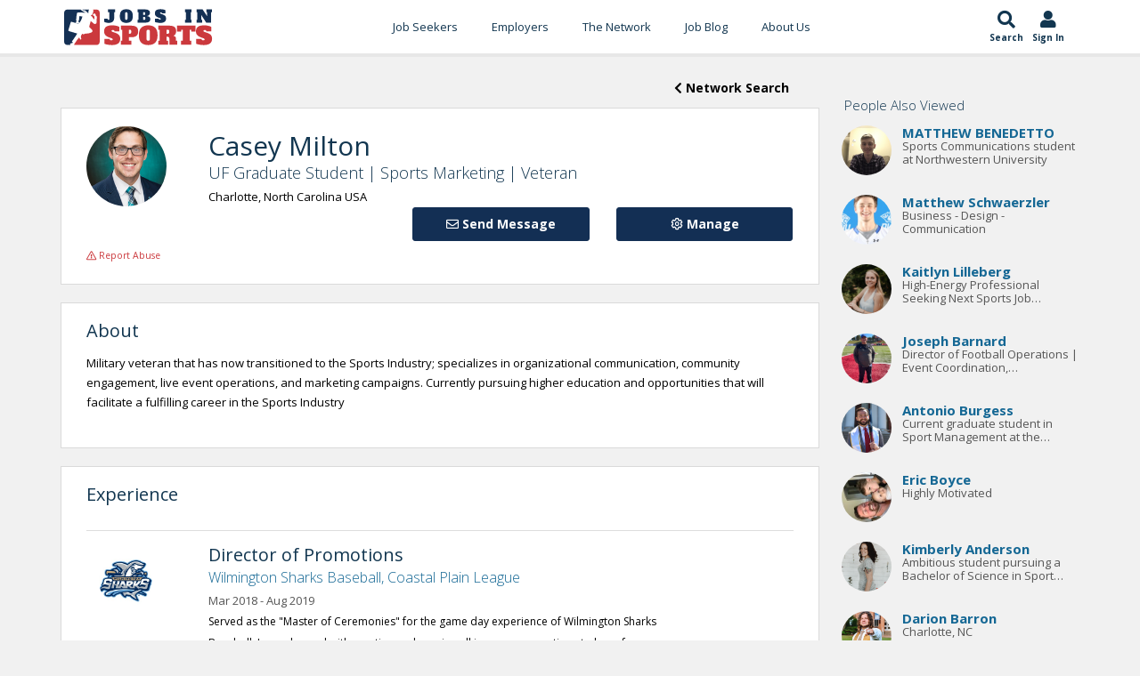

--- FILE ---
content_type: text/html;charset=UTF-8
request_url: https://www.jobsinsports.com/Content/Members/profile/view.cfm?ID=758542&from=network_search
body_size: 9474
content:
<!DOCTYPE html>
<html lang="en">
<head>
<meta charset="utf-8" />
<title>Casey Milton - Director of Promotions</title>
<meta name="description" content="Military veteran that has now transitioned to the Sports Industry; specializes in organizational communication, community engagement, live event operations"/>
<link rel="canonical" href="https://www.jobsinsports.com/content/members/profile/view.cfm?ID=758542" />
<meta name="keywords" content="">
<link href="//plus.google.com/116170621369082720700" rel="dns-prefetch" rel="publisher"/>
<meta name="twitter:card" content="summary" />
<meta name="twitter:site" content="@JobsInSports" />
<meta name="twitter:title" content="Casey Milton - Director of Promotions" />
<meta name="twitter:description" content="Military veteran that has now transitioned to the Sports Industry; specializes in organizational communication, community engagement, live event operations" />
<meta name="twitter:image" content="https://www.jobsinsports.com/Content/u/758542/profile/p.png" />
<meta property="og:title" content="Casey Milton - Director of Promotions">
<meta property="og:site_name" content="JobsInSports.com">
<meta property="og:url" content="https://www.jobsinsports.com/Content/Members/profile/view.cfm?ID=758542&from=network_search">
<meta property="og:description" content="Military veteran that has now transitioned to the Sports Industry; specializes in organizational communication, community engagement, live event operations">
<meta property="og:type" content="website">
<meta property="og:image" content="https://www.jobsinsports.com/Content/u/758542/profile/p.png" />
<!-- Google Tag Manager -->
<script defer>(function(w,d,s,l,i){w[l]=w[l]||[];w[l].push({'gtm.start':
new Date().getTime(),event:'gtm.js'});var f=d.getElementsByTagName(s)[0],
j=d.createElement(s),dl=l!='dataLayer'?'&l='+l:'';j.async=true;j.src=
'https://www.googletagmanager.com/gtm.js?id='+i+dl;f.parentNode.insertBefore(j,f);
})(window,document,'script','dataLayer','GTM-TC6DHR9');</script>
<!-- End Google Tag Manager -->
<!-- Google Ads -->
<script async src="https://pagead2.googlesyndication.com/pagead/js/adsbygoogle.js?client=ca-pub-5695899484398013" crossorigin="anonymous"></script>
<!-- mobile settings -->
<meta name="viewport" content="width=device-width, maximum-scale=1, initial-scale=1, user-scalable=0" />
<!-- Favicon -->
<link rel="apple-touch-icon" sizes="180x180" href="/common/redesign_includes/img/apple-touch-icon.png">
<link rel="icon" type="image/png" href="/common/redesign_includes/img/favicon-32x32.png" sizes="32x32">
<link rel="icon" type="image/png" href="/common/redesign_includes/img/favicon-16x16.png" sizes="16x16">
<link rel="manifest" href="/common/redesign_includes/img/manifest.json">
<link rel="mask-icon" href="/common/redesign_includes/img/safari-pinned-tab.svg" color="#5bbad5">
<meta name="theme-color" content="#ffffff">
<!-- CORE CSS -->
<link href="/common/redesign_includes/plugins/bootstrap/css/bootstrap.min.css" rel="stylesheet" type="text/css" />
<link href="/common/redesign_includes/css/bootstrap-dialog.min.css" rel="stylesheet" type="text/css" />
<link href="/common/redesign_includes/css/animate.css" rel="stylesheet" type="text/css" />
<!-- layout variants -->
<link href="/common/redesign_includes/css/layout-blog.css" rel="stylesheet" type="text/css" />
<!-- Theme CSS -->
<link href="/common/redesign_includes/css/essentials.css" rel="stylesheet" type="text/css" />
<link href="/common/redesign_includes/css/layout.css" rel="stylesheet" type="text/css" />
<link href="/common/redesign_includes/css/header-3.css" rel="stylesheet" type="text/css" />
<link href="/common/redesign_includes/css/footer-default.css" rel="stylesheet" type="text/css" />
<!-- THEME CSS -->
<link href="/common/redesign_includes/css/darkblue.css" rel="stylesheet" type="text/css" id="color_scheme" />
<link href="/common/redesign_includes/css/custom.css" rel="stylesheet" type="text/css" />
<link href="/common/redesign_includes/css/utilities.css" rel="stylesheet" type="text/css" />
<link href="https://fonts.googleapis.com/css?family=Open+Sans:300,400,400i,700" async rel="stylesheet">
<link href="https://fonts.googleapis.com/css?family=Alfa+Slab+One&display=swap" rel="stylesheet">
<link href="/Content/Members/profile/css/profile.css" rel="stylesheet" type="text/css" />
<!-- some components load javascript that uses jQuery. We need this prior to content -->
<script type="text/javascript" src="/common/redesign_includes/plugins/jquery-2.1.3.min.js"></script>
<link href="/pigeonpost/assets/pigeonpost.css" rel="stylesheet" type="text/css" />
<script type="application/ld+json">
{
"@context": "https://schema.org",
"@type": "Person",
"url": "https://www.jobsinsports.com/content/members/profile/view.cfm?id=758542",
"@id" : "https://www.jobsinsports.com/content/members/profile/view.cfm?id=758542",
"name": "Casey Milton",
"email": "caseymilton1@gmail.com"
,"description" : "Military veteran that has now transitioned to the Sports Industry; specializes in organizational communication, community engagement, live event operations, and marketing campaigns. Currently pursuing higher education and opportunities that will facilitate a fulfilling career in the Sports Industry"
,"address": {
"@type": "PostalAddress",
"addressLocality": "Charlotte",
"addressRegion": "NC",
"postalCode": "28278"
}
,"jobTitle": "Director of Promotions"
,"image": {
"@type": "ImageObject",
"@id": "https://www.jobsinsports.com/Content/u/758542/profile/p.png",
"url": "https://www.jobsinsports.com/Content/u/758542/profile/p.png"
}
,"hasOccupation": [
{
"@type": "Role",
"hasOccupation": {
"@type": "Occupation",
"name": "Director of Promotions",
"estimatedSalary": {
"@type": "MonetaryAmountDistribution",
"name": "base",
"currency": "USD"
},
"occupationLocation": {
"@type": "City",
"name": "Wilmington, NC"
}
, "description": "Served as the Master of Ceremonies for the game day experience of Wilmington Sharks Baseball. I was charged with creating and running all in-game promotions to keep fans entertained and engaged during our home baseball games, developing the PA Script, and the overall enhancement of customer service for the Wilmington Sharks."
},
"startDate": "2018-03-01",
"endDate": "2019-08-01"
}
,
{
"@type": "Role",
"hasOccupation": {
"@type": "Occupation",
"name": "Sports Marketing Team Leader",
"estimatedSalary": {
"@type": "MonetaryAmountDistribution",
"name": "base",
"currency": "USD"
},
"occupationLocation": {
"@type": "City",
"name": "Wilmington, NC"
}
, "description": "Team Leader of the Sports Marketing Offices-Team Teal, the Universitys Fan Engagement Team. Assisted the Universitys Athletics department with fan engagement, community involvement, game presentation, and overall marketing."
},
"startDate": "2017-08-01",
"endDate": "2019-12-01"
}
,
{
"@type": "Role",
"hasOccupation": {
"@type": "Occupation",
"name": "Liaison Manager",
"estimatedSalary": {
"@type": "MonetaryAmountDistribution",
"name": "base",
"currency": "USD"
},
"occupationLocation": {
"@type": "City",
"name": "Wilmington, NC"
}
, "description": "Assistant in charge of managing operations for a forward office, located on one of the smallest military bases in the world. Responsible for supporting U.S. and Japanese bi-lateral partnership through managing professional partnerships with government, military, and law-enforcement officials."
},
"startDate": "2010-01-01",
"endDate": "2017-08-01"
}
]
,"alumniOf": [
{
"@type": "OrganizationRole",
"alumniOf": {
"@type": "CollegeOrUniversity",
"name": "University of Florida ",
"@id": "University of Florida "
},
"startDate": "2020"
}
,
{
"@type": "OrganizationRole",
"alumniOf": {
"@type": "CollegeOrUniversity",
"name": "University of North Carolina Wilmington",
"@id": "University of North Carolina Wilmington"
},
"startDate": "2017"
}
]
}
</script>
<!-- /page schema -->
<!-- cookie acceptance -->
<script type="text/javascript">
var _iub = _iub || [];
_iub.csConfiguration = {"enableCcpa":true,"countryDetection":true,"consentOnContinuedBrowsing":false,"ccpaAcknowledgeOnDisplay":true,"whitelabel":false,"lang":"en","siteId":2229635,"cookiePolicyId":70023011, "banner":{ "acceptButtonDisplay":true,"customizeButtonDisplay":true,"acceptButtonColor":"#0073CE","acceptButtonCaptionColor":"white","customizeButtonColor":"#DADADA","customizeButtonCaptionColor":"#4D4D4D","rejectButtonDisplay":false,"rejectButtonColor":"#0073CE","rejectButtonCaptionColor":"white","position":"float-top-center","textColor":"black","backgroundColor":"white" }};
</script>
<script defer type="text/javascript" src="//cdn.iubenda.com/cs/ccpa/stub.js"></script>
<script defer type="text/javascript" src="//cdn.iubenda.com/cs/iubenda_cs.js" charset="UTF-8" async></script>
</head>
<body class="smoothscroll page_content_members_profile_view">
<!-- Google Tag Manager (noscript) -->
<noscript><iframe src="https://www.googletagmanager.com/ns.html?id=GTM-TC6DHR9"
height="0" width="0" style="display:none;visibility:hidden"></iframe></noscript>
<!-- End Google Tag Manager (noscript) -->
<div id="wrapper">
<!-- Top Bar -->
<!-- /Top Bar -->
<header id="topNav">
<div class="container">
<div class="jis-header--top">
<div class="jis-header--logo">
<a href="/">
<img src="/common/redesign_includes/img/jobs-in-sports-logo-no-outline.svg" width="170" height="43" alt="Jobs In Sports Logo">
</a>
</div>
<nav class="jis-header--mainnav nav-main">
<div class="offcanvas-header clearfix">
<button class="btn btn-mobile menu-trigger menu-close"><i class="fa fa-times"></i></button>
<a class="offcanvas-logo" href="/">
<img src="/common/redesign_includes/img/jobs-in-sports-logo-no-outline.svg" width="120" height="43" alt="Jobs In Sports Main Logo">
</a>
</div>
<ul id="topMain" class="nav nav-pills colored"><!-- "colored" class = colored active menu -->
<li class="dropdown ">
<a class="hidden-md hidden-lg hidden-xl dropdown-toggle" href="#">Job Seekers</a>
<a class="hidden-sm hidden-xs" href="/content/members/index_public.cfm">Job Seekers</a>
<ul class="dropdown-menu">
<li class=""><a href="/content/members/index_public.cfm">Search Jobs</a></li>
<li class=""><a href="/content/members/subscribe-options.cfm">Subscribe Options</a></li>
<li class=""><a href="/content/members/faqs.cfm">FAQ's</a></li>
<li class=""><a href="/content/members/testimonials.cfm">Testimonials</a></li>
<li class=""><a href="/content/members/terms-of-agreement.cfm">Terms and Conditions</a></li>
</ul>
</li>
<li class="dropdown hidden-sm hidden-md hidden-lg hidden-xl">
<a class="hidden-md hidden-lg hidden-xl dropdown-toggle" href="#">Jobs by Category</a>
<a class="hidden-sm hidden-xs" href="/content/members/index_public.cfm">Jobs by Category</a>
<ul class="dropdown-menu">
<li class=""><a href="/s-sports-marketing-events-promotions-jobs.html">Sports Marketing/Events/Promotions</a></li>
<li class=""><a href="/s-sports-management-administration-jobs.html">Sports Management Administration</a></li>
<li class=""><a href="/s-sports-media-jobs.html">Sports Media</a></li>
<li class=""><a href="/s-sports-sales-jobs.html">Sports Sales</a></li>
<li class=""><a href="/s-professional-coaching-scouting-jobs.html">Professional Coaching/Scouting</a></li>
<li class=""><a href="/s-health-fitness-rec-jobs.html">Health/Fitness/Rec.</a></li>
<li class=""><a href="/s-sports-internship-jobs.html">Sports Internship</a></li>
<li class=""><a href="/s-sports-technology-jobs.html">Sports Technology</a></li>
<li class=""><a href="/s-sports-services-jobs.html">Sports Services</a></li>
<li class=""><a href="/s-collegiate-sports-administration-jobs.html">Collegiate Sports Administration</a></li>
<li class=""><a href="/s-collegiate-sports-health-and-wellness-jobs.html">Collegiate Sports Health and Wellness</a></li>
<li class=""><a href="/s-college-coaching-jobs.html">College Coaching</a></li>
<li class=""><a href="/s-high-school-sports-administration-jobs.html">High School Sports Administration</a></li>
<li class=""><a href="/s-high-school-sports-health-and-wellness-jobs.html">High School Sports Health and Wellness</a></li>
<li class=""><a href="/s-high-school-coaching-jobs.html">High School Coaching</a></li>
</ul>
</li>
<li class="dropdown ">
<a class="hidden-md hidden-lg hidden-xl dropdown-toggle" href="#">Employers </a>
<a class="hidden-sm hidden-xs" href="/content/employers/subscribe.cfm">Employers </a>
<ul class="dropdown-menu">
<li class="">
<a class="" href="/content/employers/subscribe.cfm">Employer Signup</a>
</li>
<li class=""><a href="/content/employers/employers-faqs.cfm">FAQ's</a></li>
<li class=""><a href="/content/employers/terms-of-agreement.cfm">Terms and Conditions</a></li>
</ul>
</li>
<li class="">
<a href="/content/network/index.cfm?n=1">The Network</a>
<ul class="dropdown-menu">
<li class=""><a href="/content/network/index.cfm?n=1">Search Professionals</a></li>
<li class=""><a href="/content/company/search.cfm?n=1">Search Companies</a></li>
<li class=""><a href="/content/school/search.cfm?n=1">Search Schools</a></li>
</ul>
</li>
<li>
<a href="https://blog.jobsinsports.com/">Job Blog</a>
</li>
<li class="">
<a href="/content/about-us.cfm">About Us</a>
</li>
<li class="hidden-sm hidden-md hidden-lg hidden-xl ">
<a href="/login.cfm">Log In</a>
</li>
</ul>
</nav>
<div class="jis-header--extras nav">
<ul class="list-inline list-unstyled">
<li class="jis-header--extras-icon">
<a href="/content/members/index_public.cfm">
<i class="fa fa-search" aria-hidden="true"></i>
<div class="icon-description">
Search
</div>
</a>
</li>
<li class="jis-header--extras-icon dropdown">
<a href="/login.cfm">
<i class="fa fa-user" aria-hidden="true"></i>
<div class="icon-description" id="navAccount" data-user_id="0" data-user_type="anonymous">
Sign In
</div>
</a>
</li>
<li class="jis-header--extras-icon">
<button class="btn-mobile menu-trigger menu-open" data-toggle="collapse" data-target=".nav-main-collapse">
<i class="fa fa-bars" aria-hidden="true"></i>
<div class="d-block icon-description">
Menu
</div>
</button>
</li>
</ul>
</div>
</div>
</div>
</header>
<div id="mainBodyContainer"><!-- Main Body -->
<div id="form-content-title" style="display: none;">
Join for <strong style="font-weight:600;">FREE</strong>!
</div>
<div id="form-content" class="modal fade in vertical-center" style="display: none;">
<div class="row">
<div class="col-xs-12">
<form action="" method="POST" enctype="multipart/form-data" class="contact text-success" name="contact">
<div class="row item-box-desc">
<div class="col-xs-12">
<!-- REQUEST.isEmployersJob(getJobs.Id) -->
<strong>No Commitment</strong>, add your resume and profile to the JobsInSports.com candidate database and be found by employers who are looking for you!
</div>
</div>
<div class="row item-box-desc">
<div class="form-wrapper">
<div class="col-xs-12 col-sm-6">
<div class="title-form">Email</div>
<input type="email" name="email" class="form-control" placeholder="" required />
</div>
<div class="col-xs-12 col-sm-6">
<div class="title-form">Password</div>
<input type="password" name="password" class="form-control" placeholder="" required />
</div>
<div class="col-xs-12 col-sm-6">
<div class="title-form">First Name</div>
<input type="text" name="firstname" class="form-control" placeholder="" required />
</div>
<div class="col-xs-12 col-sm-6">
<div class="title-form">Last Name</div>
<input type="text" name="lastname" class="form-control padding" placeholder="" required />
</div>
</div>
<div class="divider slim-margins top"></div>
<div class="col-xs-12 col-sm-12" style="margin: 20px 0px 20px 0px;">
How did you hear of JobsInSports.com?
<select class="form-control font-min" id="hearOf" name="hearOf" required>
<option value=""></option>
<option value="search engine">Search Engine</option>
<option value="Magazine">Magazine</option>
<option value="Friend">Friend</option>
<option value="School">School</option>
<option value="Podcast">Podcast</option>
<option value="none">None of the Above</option>
</select>
</div>
<div class="divider slim-margins top"></div>
<div class="col-xs-12 item-box-desc">
<div class="colmarg">
<input type="checkbox" name="emailSignUp" checked="checked" value="1">
<small>Free job listings from your chosen criteria and sports employment advice sent directly to your inbox every week!</small>
</div>
</div>
<div class="divider slim-margins"></div>
<div class="col-xs-12 item-box-desc">
<div class="colmarg text-center">
<small>Already a member? <a href="javascript:void(0)" onclick="promptMemberLogin(false, false)">Click Here to login</a></small>
</div>
</div>
<div class="divider slim-margins"></div>
</div>
</form>
</div>
</div>
</div>




				
		
		
		
		
		
		
		
		
		
				
		
		
		
		
		
		
		
		
		



		
	<script>
		var curFolder = 'Members';
		var curPath = '/Content/Members/profile/view.cfm?ID=758542&from=network_search';
	</script>

	

	
	<section>
		<div class="container">
			<div class="row">
				
				<div class="col-xs-12 col-sm-9 col-section-clear">	
					
					
						
						<div class="row job-back-to-search">
							<div class="col-xs-12">			
								<button class="btn btn-secondary pull-right" onClick="window.location='/Content/Network/index.cfm';"><i class="fas fa-chevron-left"></i> Network Search</button>
							</div>
						</div>
					
					
					
					<div class="row">
						<div class="col-sm-12">	
							




	


	



		


	<div class="profile-header">
		<div class="row">
			
			<div class="col-xs-12 col-sm-2 profile-picture">	
				<center>
					<div class="img-cont">
						
						
							
								
								
								
                                    
                                    <img src="/Content/u/758542/profile/p.png?t=250417110238" alt="Casey Milton's Jobs In Sports Profile Picture" title="Casey Milton's Jobs In Sports Profile Picture" />
                                
							
						
								
					</div>
				</center>
			</div>					
			<div class="col-xs-12 col-sm-10">

				<div class="row">
					<div class="col-xs-12">

						<h1 class="topHead slim-margins">
							
							
								Casey Milton
							
							
							
						</h1> 

						
							<h6 class="slim-margins">UF Graduate Student | Sports Marketing | Veteran</h6>
						
						
						<span class="location">
							

								Charlotte,
								North Carolina
								USA
							
						</span>
							
					</div>
				</div>
				
				

				 
				<div class="row">
					
						
						
						
						 
    



    
    




        
        

        
        

        
        

        



        

         
        

        

            

            
            
        
            

            
                 
                


    <div class="col-xs-12 col-md-4 pull-right btn-wrap">
        
        
                <button class="requesting connected btn-primary btn pull-right"
                        data-user_id="0"
                        data-user_type="anonymous"
                        data-target_user="758542"
                        data-target_user_type="member"
                        class="btn btn-primary pull-right">
                    <i class="far fa-cog"></i> Manage 
                </button>
                <ul class="action-dropdown" style="display: none">
                    <li>
                        <a href="javascript:void(0)"
                           class="requesting connected disconnect"
                           data-user_id="0"
                           data-user_type="anonymous"
                           data-target_user="758542"
                           data-target_user_type="member">
                           <i class="far fa-user-minus"></i>
                           Disconnect
                        </a>
                    </li>
                </ul>
            
    </div>

    
        <div class="col-xs-12 col-md-4 pull-right btn-wrap">
            <button class="send-message btn btn-primary"
                    data-from_user="0"
                    data-from_user_type="anonymous"
                    data-to_user="758542"
                    data-to_user_type="member">
                    <i class="far fa-envelope" aria-hidden="true"></i>
                    Send Message
            </button>
        </div>
    

    

					
				</div>
			</div>			
		</div>
		
			<div class="row">
				<div class="col-xs-12">
					

        
        
            
                <a class="report-abuse" 
                    href="javascript:void(0)" 
                    data-reported_user="758542" 
                    data-reported_type="member" 
                    data-offending_material_type="profile"
                    data-has_session="false">
                    <i class="far fa-exclamation-triangle"></i> Report Abuse
                </a>
            
        
				</div>
			</div>	
			
	</div>


						</div>
					</div>
					
					
						<div class="row">
							<div class="col-sm-12">
								




	<div class="profile-header-about">
		<div class="row">

			

				<div class="col-xs-12">
					<h3>About</h3>
					<p>
						Military veteran that has now transitioned to the Sports Industry; specializes in organizational communication, community engagement, live event operations, and marketing campaigns. Currently pursuing higher education and opportunities that will facilitate a fulfilling career in the Sports Industry
					</p>
				</div>

			
			
			

		</div>
	</div>

							</div>
						</div>
					
					
					
						<div class="row">
							<div class="col-sm-12">
								




	<div class="profile-header-experiences">
		<div class="row">

			<div class="col-xs-12">
				<h3 style="float: left;">Experience</h3>

				

			</div>

		</div>

		

			

				<hr />

				<div class="row">
					<div class="col-xs-12 experienceItem">

						

						<div class="row exp-desc">
							<div class="col-sm-2 hidden-xs" style="text-align: center;">
								<div class="companyIcon">
									<a href="/Content/Company/index.cfm?company=9482"
									   title="Wilmington Sharks Baseball, Coastal Plain League">
										
											<img src="/common/images/company_logos/9482.jpeg" alt="Wilmington Sharks Baseball, Coastal Plain League" />
										
									</a>
								</div>
							</div>

							<div class="col-sm-8">

								<div class="companyDetails">
									<div class="company-title">
										<h4>Director of Promotions</h4>
									</div>

									<div class="company-name">
										<a href="/Content/Company/index.cfm?company=9482"
									   	   title="Wilmington Sharks Baseball, Coastal Plain League">
											Wilmington Sharks Baseball, Coastal Plain League
										</a>
									</div>

									<div class="company-dates">
										
											Mar 2018 - Aug 2019
										
									</div>

									<div class="company-desc">
										Served as the "Master of Ceremonies" for the game day experience of Wilmington Sharks Baseball. I was charged with creating and running all in-game promotions to keep fans entertained and engaged during our home baseball games, developing the PA Script, and the overall enhancement of customer service for the Wilmington Sharks. 
									</div>
								</div>

							</div>

						</div>

					</div>
				</div>

			

				<hr />

				<div class="row">
					<div class="col-xs-12 experienceItem">

						

						<div class="row exp-desc">
							<div class="col-sm-2 hidden-xs" style="text-align: center;">
								<div class="companyIcon">
									<a href="/Content/Company/index.cfm?company=9483"
									   title="University of North Carolina Wilmington">
										
											<img src="/common/images/company_logos/9483.png" alt="University of North Carolina Wilmington" />
										
									</a>
								</div>
							</div>

							<div class="col-sm-8">

								<div class="companyDetails">
									<div class="company-title">
										<h4>Sports Marketing Team Leader</h4>
									</div>

									<div class="company-name">
										<a href="/Content/Company/index.cfm?company=9483"
									   	   title="University of North Carolina Wilmington">
											University of North Carolina Wilmington
										</a>
									</div>

									<div class="company-dates">
										
											Aug 2017 - Dec 2019
										
									</div>

									<div class="company-desc">
										Team Leader of the Sports Marketing Office's-Team Teal, the University's Fan Engagement Team.  Assisted the University's Athletics department with fan engagement, community involvement, game presentation, and overall marketing.
									</div>
								</div>

							</div>

						</div>

					</div>
				</div>

			

				<hr />

				<div class="row">
					<div class="col-xs-12 experienceItem">

						

						<div class="row exp-desc">
							<div class="col-sm-2 hidden-xs" style="text-align: center;">
								<div class="companyIcon">
									<a href="/Content/Company/index.cfm?company=8638"
									   title="U.S. Army">
										
											<img src="/common/images/company_logos/8638.png" alt="U.S. Army" />
										
									</a>
								</div>
							</div>

							<div class="col-sm-8">

								<div class="companyDetails">
									<div class="company-title">
										<h4>Liaison Manager</h4>
									</div>

									<div class="company-name">
										<a href="/Content/Company/index.cfm?company=8638"
									   	   title="U.S. Army">
											U.S. Army
										</a>
									</div>

									<div class="company-dates">
										
											Jan 2010 - Aug 2017
										
									</div>

									<div class="company-desc">
										Assistant in charge of managing operations for a forward office, located on one of the smallest military bases in the world. Responsible for supporting U.S. and Japanese bi-lateral partnership through managing professional partnerships with government, military, and law-enforcement officials. 
									</div>
								</div>

							</div>

						</div>

					</div>
				</div>

			

		
	</div>

							</div>
						</div>
					
						
					
						<div class="row">
							<div class="col-sm-12">
								




	<div class="profile-header-education">
		<div class="row">

			<div class="col-xs-12">
				<h3 style="float: left;">Education</h3>

				

			</div>

		</div>

		

			

				<hr />

				<div class="row">
					<div class="col-xs-12 educationItem">

						

						<div class="row">
							<div class="col-sm-2 hidden-xs" style="text-align: center;">
								<div class="companyIcon">
									<a href="/Content/School/index.cfm?school=138"
									   title="University of Florida ">
										
											<img src="/common/images/school_logos/138.png" alt="University of Florida " />
										
									</a>
								</div>
							</div>

							<div class="col-sm-8">

								<div class="companyDetails">
									<div class="company-title">
										<h4>
											<a href="/Content/School/index.cfm?school=138"
									   	       title="University of Florida ">
									   			University of Florida 
											</a>
										</h4>
									</div>

									<div class="company-name">
										Sports Management
										
											- Masters	
										
									</div>

									<div class="company-dates">
										
											Aug 2020 - Present
										
									</div>

									<div class="company-desc">
										
									</div>
								</div>

							</div>

						</div>

					</div>
				</div>

			

				<hr />

				<div class="row">
					<div class="col-xs-12 educationItem">

						

						<div class="row">
							<div class="col-sm-2 hidden-xs" style="text-align: center;">
								<div class="companyIcon">
									<a href="/Content/School/index.cfm?school=495"
									   title="University of North Carolina Wilmington">
										
											<img src="/common/images/school_logos/495.png" alt="University of North Carolina Wilmington" />
										
									</a>
								</div>
							</div>

							<div class="col-sm-8">

								<div class="companyDetails">
									<div class="company-title">
										<h4>
											<a href="/Content/School/index.cfm?school=495"
									   	       title="University of North Carolina Wilmington">
									   			University of North Carolina Wilmington
											</a>
										</h4>
									</div>

									<div class="company-name">
										Business Administration
										
											- Bachelors	
										
									</div>

									<div class="company-dates">
										
											Aug 2017 - Dec 2019
										
									</div>

									<div class="company-desc">
										
									</div>
								</div>

							</div>

						</div>

					</div>
				</div>

			

		
	</div>

							</div>
						</div>
					

							

							
				</div>
				
				<div class="col-xs-12 col-sm-3 sticky-sidebar">	

					
	
	
	
	
	
	
	
	<div class="sidebar hidden-xs view_sidebar">
		
		
		
		
		
		
		
		
		
		
			
		
		
		
		
		
		
		
		
		
			
			<div class="alsoViewedProfiles">
				
				<h6 class="slim-margins">People Also Viewed</h6>
				
				<div class="box-body">

					
						
						<div class="profile-record">	
							
							
								
									
								
							
							
							
							
								
							<div class="row" style="">

								<div class="profile-picture pull-left">	

									<div class="img-cont">

										<a href="/u/matt-benedetto?from=network_search">
											
												
												
													
													<img src="/Content/u/771554/profile/p.png?t=250417110310" alt="MATTHEW BENEDETTO's Jobs In Sports Profile Picture" title="MATTHEW BENEDETTO's Jobs In Sports Profile Picture" />
												
											
										</a>
									</div>

								</div>


								<div class="profile-desc">

									<h6 class="slim-margins">
										<a href="/u/matt-benedetto?from=network_search">MATTHEW BENEDETTO</a>
									</h3> 

									
										<div>Sports Communications student at Northwestern University </div>
									

								</div>

							</div>
											
						</div>

					
						
						<div class="profile-record">	
							
							
								
									
								
							
							
							
							
								
							<div class="row" style="">

								<div class="profile-picture pull-left">	

									<div class="img-cont">

										<a href="/Content/Members/profile/view.cfm?ID=769509&from=network_search">
											
												
												
													
													<img src="/Content/u/769509/profile/p.png?t=250417110306" alt="Matthew Schwaerzler's Jobs In Sports Profile Picture" title="Matthew Schwaerzler's Jobs In Sports Profile Picture" />
												
											
										</a>
									</div>

								</div>


								<div class="profile-desc">

									<h6 class="slim-margins">
										<a href="/Content/Members/profile/view.cfm?ID=769509&from=network_search">Matthew Schwaerzler</a>
									</h3> 

									
										<div>Business - Design - Communication</div>
									

								</div>

							</div>
											
						</div>

					
						
						<div class="profile-record">	
							
							
								
									
								
							
							
							
							
								
							<div class="row" style="">

								<div class="profile-picture pull-left">	

									<div class="img-cont">

										<a href="/u/kaitlyn_lilleberg?from=network_search">
											
												
												
													
													<img src="/Content/u/763285/profile/p.png?t=250417110251" alt="Kaitlyn Lilleberg's Jobs In Sports Profile Picture" title="Kaitlyn Lilleberg's Jobs In Sports Profile Picture" />
												
											
										</a>
									</div>

								</div>


								<div class="profile-desc">

									<h6 class="slim-margins">
										<a href="/u/kaitlyn_lilleberg?from=network_search">Kaitlyn Lilleberg</a>
									</h3> 

									
										<div>High-Energy Professional Seeking Next Sports Job Opportunity</div>
									

								</div>

							</div>
											
						</div>

					
						
						<div class="profile-record">	
							
							
								
									
								
							
							
							
							
								
							<div class="row" style="">

								<div class="profile-picture pull-left">	

									<div class="img-cont">

										<a href="/u/josephbarnard?from=network_search">
											
												
												
													
													<img src="/Content/u/782508/profile/p.png?t=250417110332" alt="Joseph Barnard's Jobs In Sports Profile Picture" title="Joseph Barnard's Jobs In Sports Profile Picture" />
												
											
										</a>
									</div>

								</div>


								<div class="profile-desc">

									<h6 class="slim-margins">
										<a href="/u/josephbarnard?from=network_search">Joseph Barnard</a>
									</h3> 

									
										<div>Director of Football Operations | Event Coordination, Organizational Leadership | US Army Veteran</div>
									

								</div>

							</div>
											
						</div>

					
						
						<div class="profile-record">	
							
							
								
									
								
							
							
							
							
								
							<div class="row" style="">

								<div class="profile-picture pull-left">	

									<div class="img-cont">

										<a href="/u/antonio-burgess?from=network_search">
											
												
												
													
													<img src="/Content/u/759251/profile/p.png?t=250417110241" alt="Antonio Burgess's Jobs In Sports Profile Picture" title="Antonio Burgess's Jobs In Sports Profile Picture" />
												
											
										</a>
									</div>

								</div>


								<div class="profile-desc">

									<h6 class="slim-margins">
										<a href="/u/antonio-burgess?from=network_search">Antonio Burgess</a>
									</h3> 

									
										<div>Current graduate student in Sport Management at the University of Florida</div>
									

								</div>

							</div>
											
						</div>

					
						
						<div class="profile-record">	
							
							
								
									
								
							
							
							
							
								
							<div class="row" style="">

								<div class="profile-picture pull-left">	

									<div class="img-cont">

										<a href="/Content/Members/profile/view.cfm?ID=411435&from=network_search">
											
												
												
													
													<img src="/Content/u/411435/profile/p.jpeg?t=250417110218" alt="Eric Boyce's Jobs In Sports Profile Picture" title="Eric Boyce's Jobs In Sports Profile Picture" />
												
											
										</a>
									</div>

								</div>


								<div class="profile-desc">

									<h6 class="slim-margins">
										<a href="/Content/Members/profile/view.cfm?ID=411435&from=network_search">Eric Boyce</a>
									</h3> 

									
										<div>Highly Motivated </div>
									

								</div>

							</div>
											
						</div>

					
						
						<div class="profile-record">	
							
							
								
									
								
							
							
							
							
								
							<div class="row" style="">

								<div class="profile-picture pull-left">	

									<div class="img-cont">

										<a href="/u/kim_anderson?from=network_search">
											
												
												
													
													<img src="/Content/u/755498/profile/p.png?t=250417110230" alt="Kimberly Anderson's Jobs In Sports Profile Picture" title="Kimberly Anderson's Jobs In Sports Profile Picture" />
												
											
										</a>
									</div>

								</div>


								<div class="profile-desc">

									<h6 class="slim-margins">
										<a href="/u/kim_anderson?from=network_search">Kimberly Anderson</a>
									</h3> 

									
										<div>Ambitious student pursuing a Bachelor of Science in Sport Management</div>
									

								</div>

							</div>
											
						</div>

					
						
						<div class="profile-record">	
							
							
								
									
								
							
							
							
							
								
							<div class="row" style="">

								<div class="profile-picture pull-left">	

									<div class="img-cont">

										<a href="/Content/Members/profile/view.cfm?ID=760725&from=network_search">
											
												
												
													
													<img src="/Content/u/760725/profile/p.png?t=250417110244" alt="Darion Barron's Jobs In Sports Profile Picture" title="Darion Barron's Jobs In Sports Profile Picture" />
												
											
										</a>
									</div>

								</div>


								<div class="profile-desc">

									<h6 class="slim-margins">
										<a href="/Content/Members/profile/view.cfm?ID=760725&from=network_search">Darion Barron</a>
									</h3> 

									

										<div class="location">
											
												
													
														Charlotte, NC
													
												
											
										</div>

									

								</div>

							</div>
											
						</div>

					

				</div>
			</div>
		
		
						
	</div>
	
	
	<div class="sidebar hidden-xs">
		
		<div class="divider half-margins"></div>
		
		



	
	<div class="adBar content-members-profile-view">
		

	</div>
	
	

	</div>								
								


						
				</div>		
			</div>
		</div>
	</section>
	


	
	

		
	
	

	
	
	

	
	
	
	
	
	
	
	
	
	
	

	
	

	
	
		
	


		


</div><!-- /Main Body -->
<div class="styleBackgroundColor">
<div class="container">
<!-- CALLOUT -->
<div class="callout styleBackgroundColor readyToGetStarted"><!-- add "styleBackgroundColor" class for colored background and white text OR "dark" for a dark callout -->
<div class="row">
<div class="col-sm-8"><!-- title + shortdesc -->
<h3>Ready to Get Started?</h3>
<p>Get access to the <strong>most up-to-date</strong> live sports jobs now!</p>
</div>
<div class="col-sm-3"><!-- button -->
<a href="javascript:void(0);"
onClick="promptFreeAccount(true);"
class="btn btn-primary btn-md" style="">Sign Up for a Free Account</a>
</div>
</div>
</div>
<br />
<br />
<!-- /CALLOUT -->
</div>
</div>
<!-- FOOTER -->
<footer id="footer">
<div class="copyright">
<div class="container text-center fsize12">
<div class="fsize13 hide_mobile">
<div class="block hidden-sm hidden-xs" style="margin-bottom: 20px;">
<a href="//www.facebook.com/pages/Jobs-In-Sports/113651395316972" rel="nofollow" target="_blank" class="social fa fa-facebook"></a>
<a href="//www.twitter.com/jobsinsports" rel="nofollow" target="_blank" class="social fa fa-twitter"></a>
<a href="//www.linkedin.com/company/jobs-in-sports" rel="nofollow" target="_blank" class="social fa fa-linkedin"></a>
<a href="https://www.instagram.com/jobs_in_sports/" rel="nofollow" target="_blank" class="social fa fa-instagram"></a>
<!--<a href="#" class="social fa fa-pinterest"></a>-->
</div>
</div>
</div>
<div class="container text-center fsize12">
Design and Development by
<a href="https://www.oyova.com" rel="nofollow" target="_blank" title="bootstrap themes &amp; templates" class="copyright">Oyova Software</a> •
All Right Reserved &copy; Jobs In Sports, LLC &nbsp;
<!-- <a href="#" class="fsize11">Privacy Policy</a> &bull; -->
<a href="/content/members/terms-of-agreement.cfm" class="fsize11">Terms of Service</a>
&nbsp;-&nbsp;
<a href="https://www.iubenda.com/privacy-policy/70023011" class="iubenda-nostyle iubenda-noiframe iubenda-embed iubenda-noiframe " rel="nofollow" title="Privacy Policy ">Privacy Policy</a><script defer type="text/javascript">(function (w,d) {var loader = function () {var s = d.createElement("script"), tag = d.getElementsByTagName("script")[0]; s.src="https://cdn.iubenda.com/iubenda.js"; tag.parentNode.insertBefore(s,tag);}; if(w.addEventListener){w.addEventListener("load", loader, false);}else if(w.attachEvent){w.attachEvent("onload", loader);}else{w.onload = loader;}})(window, document);</script>
&nbsp;-&nbsp;
<a href="https://www.iubenda.com/privacy-policy/70023011/cookie-policy" rel="nofollow" class="iubenda-nostyle iubenda-noiframe iubenda-embed iubenda-noiframe " title="Cookie Policy ">Cookie Policy</a><script defer type="text/javascript">(function (w,d) {var loader = function () {var s = d.createElement("script"), tag = d.getElementsByTagName("script")[0]; s.src="https://cdn.iubenda.com/iubenda.js"; tag.parentNode.insertBefore(s,tag);}; if(w.addEventListener){w.addEventListener("load", loader, false);}else if(w.attachEvent){w.attachEvent("onload", loader);}else{w.onload = loader;}})(window, document);</script>
&nbsp;-&nbsp;
<a href="/content/contact-us.cfm">Contact Us</a>
</div>
</div>
</footer>
<!-- /FOOTER -->
<a href="#" id="toTop"></a>
</div><!-- /#wrapper -->
<!-- Javascript Files -->
<script src="https://kit.fontawesome.com/204dfab2dc.js" crossorigin="anonymous" defer></script>
<script src="https://code.jquery.com/ui/1.12.1/jquery-ui.min.js" integrity="sha256-VazP97ZCwtekAsvgPBSUwPFKdrwD3unUfSGVYrahUqU=" crossorigin="anonymous" defer></script>
<link href="/common/redesign_includes/plugins/jquery-themes/smoothness/jquery-ui.css" rel="stylesheet" type="text/css" />
<script type="text/javascript" src="/common/redesign_includes/plugins/bootstrap/js/bootstrap.min.js" defer></script>
<script src="/common/redesign_includes/plugins/bootstrap-dialog.min.js" defer></script>
<script src="https://www.google.com/recaptcha/api.js?render=6Ldgn1waAAAAAPCZHvOVZV8Jnrge_oJAJbIL3jvP" defer></script>
<link href="https://cdnjs.cloudflare.com/ajax/libs/select2/4.0.6-rc.0/css/select2.min.css" rel="stylesheet" />
<script src="https://cdnjs.cloudflare.com/ajax/libs/select2/4.0.6-rc.0/js/select2.min.js" defer></script>
<!-- Custom Scripts -->
<script>
var presentFreeCount = 1;
</script>
<script type="text/javascript" src="/common/redesign_includes/js/scripts.js" defer></script>
<script type="text/javascript" src="/common/redesign_includes/js/oyovaScripts.js" defer></script>
<script type="text/javascript" src="/common/redesign_includes/js/equalizer.js" defer></script>
<script type="text/javascript" src="/common/redesign_includes/js/cookies.min.js" defer></script>
<script src="https://cdnjs.cloudflare.com/ajax/libs/popper.js/1.14.7/umd/popper.min.js" integrity="sha384-UO2eT0CpHqdSJQ6hJty5KVphtPhzWj9WO1clHTMGa3JDZwrnQq4sF86dIHNDz0W1" crossorigin="anonymous" defer></script>
<script src="https://js.pusher.com/7.0/pusher-with-encryption.min.js" defer></script>
<script src="/pigeonpost/assets/pigeonpost.js" defer></script>
<script src="/common/redesign_includes/js/violate.js" defer></script>
<script src="/common/redesign_includes/js/timezone.js" defer></script>
<!-- Google Code for Remarketing Tag -->
<script type="text/javascript">
/* <![CDATA[ */
var google_conversion_id = 1072522878;
var google_custom_params = window.google_tag_params;
var google_remarketing_only = true;
/* ]]> */
</script>
<script type="text/javascript" src="//www.googleadservices.com/pagead/conversion.js"></script>
<noscript><div style="display:inline;"><img height="1" width="1" style="border-style:none;" alt="" src="//googleads.g.doubleclick.net/pagead/viewthroughconversion/1072522878/?value=0&amp;guid=ON&amp;script=0"/></div></noscript>
<!-- Facebook Pixel Code -->
<script>
!function(f,b,e,v,n,t,s){if(f.fbq)return;n=f.fbq=function(){n.callMethod?n.callMethod.apply(n,arguments):n.queue.push(arguments)};if(!f._fbq)f._fbq=n;n.push=n;n.loaded=!0;n.version='2.0';n.queue=[];t=b.createElement(e);t.async=!0;t.src=v;s=b.getElementsByTagName(e)[0];s.parentNode.insertBefore(t,s)}(window,document,'script','https://connect.facebook.net/en_US/fbevents.js');fbq('init', '1783832598538517');fbq('track', 'PageView');
</script>
<noscript>
<img height="1" width="1"src="https://www.facebook.com/tr?id=1783832598538517&ev=PageView&noscript=1"/>
</noscript>
<!-- End Facebook Pixel Code -->
<!-- Hotjar Tracking Code for https://www.jobsinsports.com/ -->
<script>
(function(h,o,t,j,a,r){
h.hj=h.hj||function(){(h.hj.q=h.hj.q||[]).push(arguments)};
h._hjSettings={hjid:908567,hjsv:6};
a=o.getElementsByTagName('head')[0];
r=o.createElement('script');r.async=1;
r.src=t+h._hjSettings.hjid+j+h._hjSettings.hjsv;
a.appendChild(r);
})(window,document,'https://static.hotjar.com/c/hotjar-','.js?sv=');
</script>
<script defer src="https://static.cloudflareinsights.com/beacon.min.js/vcd15cbe7772f49c399c6a5babf22c1241717689176015" integrity="sha512-ZpsOmlRQV6y907TI0dKBHq9Md29nnaEIPlkf84rnaERnq6zvWvPUqr2ft8M1aS28oN72PdrCzSjY4U6VaAw1EQ==" data-cf-beacon='{"version":"2024.11.0","token":"4e0f0b3ebc954f4cae4d0b11d2e71c01","r":1,"server_timing":{"name":{"cfCacheStatus":true,"cfEdge":true,"cfExtPri":true,"cfL4":true,"cfOrigin":true,"cfSpeedBrain":true},"location_startswith":null}}' crossorigin="anonymous"></script>
</body></html>


--- FILE ---
content_type: text/html;charset=UTF-8
request_url: https://www.jobsinsports.com/Content/Timezone/ajax.cfm?action=getMarkup
body_size: -15
content:



    

--- FILE ---
content_type: text/html; charset=utf-8
request_url: https://www.google.com/recaptcha/api2/aframe
body_size: -85
content:
<!DOCTYPE HTML><html><head><meta http-equiv="content-type" content="text/html; charset=UTF-8"></head><body><script nonce="WyaoYJ8EGR58zpXgYClsjw">/** Anti-fraud and anti-abuse applications only. See google.com/recaptcha */ try{var clients={'sodar':'https://pagead2.googlesyndication.com/pagead/sodar?'};window.addEventListener("message",function(a){try{if(a.source===window.parent){var b=JSON.parse(a.data);var c=clients[b['id']];if(c){var d=document.createElement('img');d.src=c+b['params']+'&rc='+(localStorage.getItem("rc::a")?sessionStorage.getItem("rc::b"):"");window.document.body.appendChild(d);sessionStorage.setItem("rc::e",parseInt(sessionStorage.getItem("rc::e")||0)+1);localStorage.setItem("rc::h",'1766089378713');}}}catch(b){}});window.parent.postMessage("_grecaptcha_ready", "*");}catch(b){}</script></body></html>

--- FILE ---
content_type: text/css
request_url: https://www.jobsinsports.com/common/redesign_includes/css/header-3.css
body_size: 2585
content:
#topBar-2{display:block;position:relative;min-height:30px;z-index:11;margin-top:40px}body.boxed #topBar-2{-webkit-border-bottom-left-radius:0;-webkit-border-bottom-right-radius:0;-moz-border-radius-bottomleft:0;-moz-border-radius-bottomright:0;border-bottom-left-radius:0;border-bottom-right-radius:0}#topBar-2.styleBackgroundColor,#topBar-2.styleBackgroundColor a{color:#fff}.homepagecounters{background:#f5f3f4}#topNav a.logo{height:auto;width:175px;display:block;margin:0 auto 9px;position:absolute;top:50%;left:50%;transform:translateY(-50%) translateX(-50%)}.logo-wrapper{height:98px}.offcanvas-logo{margin:1rem auto;width:175px;display:block;text-align:center}@media screen and (min-width:768px){#topNav{padding-top:0;padding-bottom:0}#topNav a.logo{left:50%;transform:translateY(-35%) translateX(-50%)}}@media screen and (min-width:992px){#topNav a.logo{left:0;transform:translateY(-50%) translateX(0)}#topNav .logo-wrapper{display:inline}}@media screen and (min-width:1325px){#topNav a.logo{width:205px}}@media screen and (max-width:1324px) and (min-width:1283px){#topNav a.logo{width:200px}}@media screen and (max-width:1282px) and (min-width:1222px){#topNav a.logo{width:185px}}@media screen and (max-width:1221px) and (min-width:1129px){#topNav a.logo{width:167px}}@media screen and (max-width:991px) and (min-width:375px){.banner>.hero{margin-top:unset}}#topNav a.logo.onepage{display:inline-block;height:50px;overflow:hidden;margin-top:3px}a.social{width:30px;height:30px;line-height:32px;font-size:20px}#topNav{display:block;left:0;right:0;top:0;background:#fff;position:relative;z-index:12;-webkit-box-shadow:0 4px 0 rgba(0,0,0,.04);-moz-box-shadow:0 4px 0 rgba(0,0,0,.04);-o-box-shadow:0 4px 0 rgba(0,0,0,.04);box-shadow:0 4px 0 rgba(0,0,0,.04)}.nav-main .nav-pills>li.active>a,.nav-main .nav-pills>li.active>a:focus,.nav-main .nav-pills>li.active>a:hover,.nav-main .nav-pills>li>a,.nav-main .nav-pills>li>a:focus,.nav-main .nav-pills>li>a:hover{background-color:transparent}#topNav .nav-pills>li>a:hover{background-color:transparent;color:#146794}#topNav .nav-pills.colored>li.active>a,#topNav .nav-pills.colored>li.active>a:focus,#topNav .nav-pills.colored>li.active>a:hover{color:#146794}#topNav div.navbar-collapse{padding:0 0 0 14em;float:left}.nav-main ul.nav>li.dropdown.mega-menu{position:unset}.nav-main ul.nav>li.dropdown.mega-menu ul.dropdown-menu{top:calc(75px + 1rem);width:100%;z-index:1}.nav-main ul.nav>li{color:#123650;text-align:center;position:relative;margin:0 4px}#topNav .nav-pills.colored>li.active>a.nav-join-cta{color:#e8212b!important;border-color:#e8212b}#topNav .nav-pills.colored>li.active>a.nav-join-cta:hover{border-color:#e8212b}#topNav ul.nav>li a.nav-join-cta,#topNav ul.nav>li a.nav-join-cta:hover{color:#e8212b}#topNav ul.nav>li>a>span,.navbar.nav-main ul.nav>li a{display:block;-webkit-transition:all .2s;-moz-transition:all .2s;-o-transition:all .2s;transition:all .2s}.navbar.nav-main ul.nav>li a{padding:15px;position:relative;text-decoration:none;line-height:14px;color:#000;font-size:14px;font-weight:700}#topNav ul.nav>li>a>span{font-size:12px;color:#868686;font-weight:300}#topNav ul.nav>li:hover a{color:#333}@media screen and (max-width:1128px) and (min-width:991px){#topNav ul.nav>li a{padding:15px 10px}#topNav div.navbar-collapse{padding:0 0 0 13em}}@media screen and (max-width:989px){div#header{margin-bottom:unset}}#topNav ul.dropdown-menu li.divider{margin:-1px 0 0;padding:0;border:0;border-bottom:rgba(0,0,0,.2) 1px solid}#topNav .nav li:hover>ul.dropdown-menu{padding:0;display:block;z-index:100}#topNav ul.dropdown-menu{text-align:left;margin-top:0;box-shadow:none;border:#eee 1px solid;border-top:0;list-style:none;background-color:#fff;box-shadow:rgba(0,0,0,.2) 0 6px 12px;min-width:200px;-webkit-border-radius:0;-moz-border-radius:0;border-radius:0}#topNav ul.dropdown-menu li{position:relative}#topNav ul.dropdown-menu>li a{margin:0;padding:10px 15px;font-weight:400;color:#555;font-size:13px;border-bottom:rgba(0,0,0,.1) 1px solid}#topNav ul.dropdown-menu>li a>i{font-size:1.5rem;width:20px;text-align:right;margin-right:10px;color:#aaa}#topNav ul.dropdown-menu>li a i.fa{margin-right:4px}#topNav ul.dropdown-menu a.dropdown-toggle:after{content:"\f105";font-family:FontAwesome;position:absolute;font-size:15px;right:10px;top:9px;color:#999}#topNav .dropdown-submenu>a:after{display:block;content:" ";float:right;width:0;height:0;border-style:solid;border-width:5px 0 5px 5px;border-color:transparent transparent transparent #eaeaea;margin-top:5px;margin-right:-10px}#topNav .dropdown-submenu li:hover>a:after{color:#fff!important}#topNav ul.dropdown-menu li:last-child>a{border-bottom:0}.dropdown-menu>li:focus>a,.dropdown-menu>li:hover>a{color:#fff!important;background-color:#333}#topNav ul.dropdown-menu>li:hover>ul.dropdown-menu{display:block;position:absolute;left:100%;top:0;padding:0;margin:0;border-top:0!important;border-bottom:0!important;border-right:0!important;border:#eaeaea 1px solid}#topNav form.search{float:right;max-width:180px;margin:12px 0 0;padding:0;position:relative}#topNav button.btn-mobile,#topNav form.search input,#topNav ul.dropdown-menu>li:hover>ul.dropdown-menu{-webkit-border-radius:0;-moz-border-radius:0;border-radius:0}#topNav form.search input{height:auto;width:100%;font-size:13px;position:relative;z-index:0;padding:6px 26px 6px 6px}#topNav form.search button{position:absolute;top:10px;right:10px;color:#ccc;z-index:1}#topNav button.btn-mobile{display:none;background:0 0;color:#146794;padding:0;margin-top:0;margin-bottom:0}#topNav button.btn-mobile i{padding:0;margin:0;font-size:2rem}#barMain{float:right;margin-top:15px;margin-bottom:6px;font-size:12px}#barMain .nav>li>a{padding:5px 10px}#barMain .nav>li>a:focus,#barMain .nav>li>a:hover{background-color:#89a550}#barMain .nav>li.quick-cart{margin-left:10px;margin-right:1.25rem;padding-top:6px;padding-bottom:6px;color:#146794;font-weight:700;font-size:14px}#topBar-1.styleBackgroundColor .nav>li.quick-cart,#topBar-2.styleBackgroundColor .nav>li.quick-cart{background-color:rgba(0,0,0,.1)!important}#topBar-2.styleBackgroundColor .nav>li.quick-cart p,#topBar-2.styleBackgroundColor .nav>li.quick-cart.open>a{color:#000}#barMain .nav>li.quick-cart>.dropdown-menu{border:0;margin:0;background-color:#f0f0f0;min-width:200px}#barMain .nav>li.quick-cart .quick-cart-content{padding:10px 10px 0}#barMain .nav>li.quick-cart p{margin:0;padding:10px 10px 0;font-size:13px}#barMain .nav>li.quick-cart a.quick-cart-item{clear:both;display:block;padding:10px 8px;font-size:13px;line-height:16px;min-height:60px;text-decoration:none;border-bottom:rgba(0,0,0,.1) 1px solid;background:rgba(0,0,0,.05);color:#999!important}#barMain .nav>li.quick-cart a.quick-cart-item a{color:#999!important}#barMain .nav>li.quick-cart a.quick-cart-item:hover{background:rgba(0,0,0,.08)}#barMain .nav>li.quick-cart .cart-footer{margin-top:0}@media only screen and (max-width:1035px){#topNav div.nav-main-collapse,#topNav div.nav-main-collapse.in{width:100%;margin:95px 0 0}#topNav div.nav-main-collapse{float:none;overflow-x:hidden;position:relative}#topNav div.nav-main-collapse.collapse{display:none!important}#topNav div.nav-main-collapse.in{display:block!important}}@media only screen and (max-width:1024px){#topNav .search{display:none}}@media only screen and (max-width:991px){.jis-header--bottom{display:none}.navbar-collapse{max-height:100%;padding:0!important}#topNav .container{margin:0}#topNav button.btn-mobile{display:block;margin-right:0}#topNav button.menu-close,#topNav button.menu-open{font-size:2rem}#topNav button.menu-open{position:inherit;top:50%;transform:translateY(0);left:0;z-index:1}#topNav button.menu-close{margin:0;float:right}#topNav form.search{float:left;margin-top:6px;margin-left:15px}#topNav nav.nav-main{background-color:#fff}#topMain>li>a>span{display:none!important}#topMain li,#topMain>li>a{text-align:left;-webkit-border-radius:0;-moz-border-radius:0;border-radius:0}#topMain li{display:block!important;float:none}#topMain>li>a{border:0}#topMain>li:hover,#topMain>li:hover>a{border-top:0!important}li.dropdown::after{content:"\f107";font-family:FontAwesome;position:absolute;font-size:14px;right:20px;top:12px;color:#000;cursor:pointer}#topMain ul.dropdown-menu{position:static;clear:both;float:none;display:none!important;border-left:0!important;-webkit-box-shadow:none;-moz-box-shadow:none;box-shadow:none}#topNav nav.nav-main li.resp-active>ul.dropdown-menu{display:block!important;margin-left:30px;margin-right:30px;padding:20px 0;border-right:0}#topNav nav.nav-main li.resp-active>ul.dropdown-menu li{border-left:0}#topNav ul.nav>li.active>a:before,#topNav ul.nav>li:hover>a:before{background-color:transparent}#topNav ul.dropdown-menu>li:hover>ul.dropdown-menu{position:static}#topNav ul.nav>li.mega-menu h3{margin-left:8px}#topMain>li>a,#topNav ul.nav>li.mega-menu>ul li>a{border-bottom:rgba(0,0,0,.1) 1px solid}#topNav ul.nav>li.mega-menu div,#topNav ul.nav>li.mega-menu div div{border:0;margin-bottom:30px;display:block;width:100%}#topNav ul.nav>li.mega-menu div div:last-child{margin-bottom:0}}@media only screen and (max-width:768px){.logo-wrapper{height:59px}#topNav a.logo{width:120px;margin-bottom:0}[class*=page_content_listlinks_] h1{font-size:1.9em!important;line-height:1.2}[class*=page_content_listlinks_] h2{font-size:1.75em!important;line-height:1.2}[class*=page_content_listlinks_] h3{font-size:1.65em!important;line-height:1.2}}@media only screen and (max-width:479px){#topNav form.search{margin-left:4px}#topNav button.btn-mobile{margin-right:0}#topBar-2 .call-us{display:block;width:100%;text-align:center;padding:0 0 10px}#topBar-2 a.logo{display:block;text-align:center;margin:6px 0;float:none}.hide_mobile{display:none}}#topBar-1,.jis-header{background-color:#fff;position:relative}#topBar-1{display:block;min-height:30px;z-index:11}#topBar-1.styleBackgroundColor .nav>li.quick-cart p,#topBar-1.styleBackgroundColor .nav>li.quick-cart.open>a{color:#000}@media only screen and (max-width:479px){#topBar-1 a.logo{display:block;text-align:center;margin:6px 0;float:none}}#barMain .nav-second ul.nav .btn-primary:hover{border-color:#146794;background-color:#146794;color:#fff!important}#barMain .nav-second ul.nav li>a{padding:6px 20px;margin-bottom:0;font-size:14px;font-weight:700;line-height:1.42857143;text-align:center;white-space:nowrap;vertical-align:middle;-ms-touch-action:manipulation;touch-action:manipulation;cursor:pointer;-webkit-user-select:none;-moz-user-select:none;-ms-user-select:none;user-select:none;background-image:none;border:1px solid transparent;border-radius:4px}#barMain .nav-second ul.nav li>a.white{background-color:#fff;color:#146794!important}#barMain .nav-second ul.nav li>a.white:hover{background-color:#146794}@media screen and (max-width:320px) and (max-height:568px){.navbar.nav-main ul.nav>li a{padding:0}li.dropdown::after{top:6px}}.jis-header{border-bottom:1px solid #e3e3e3}.jis-header--top{display:flex;justify-content:space-between;flex-wrap:wrap;height:60px;align-items:center}.jis-header--bottom{border-top:1px solid #efefef;flex-flow:row nowrap;justify-content:center;padding:9px 0 0}.jis-header--bottom .form-control{height:30px}.jis-header--bottom .btn{height:30px;padding:0}.jis-header--bottom .jis-header--bottom-title{color:#123650;font-weight:700;margin-right:2rem}.jis-header--bottom .secondary-nav ul li{margin:0 1.5rem}.jis-header--mainnav{width:auto;margin:0 auto}.jis-header--extras,.jis-header--extras>ul{display:flex;align-items:center}#topNav ul.nav>li a,.jis-header--extras-icon a{color:#123650}.jis-header--extras>ul{margin-bottom:0}.jis-header--extras ul li{text-align:center}.jis-header--extras ul li a i{font-size:2rem}.jis-header--extras ul li .icon-description{font-size:10px;font-weight:700;line-height:1.2}#topNav ul.nav>li>a:hover{color:#146794}#topNav .jis-header--extras ul.dropdown-menu{min-width:200px}#topNav .jis-header--extras ul.dropdown-menu li a:hover,#topNav ul.nav .dropdown-menu>li.active>a,#topNav ul.nav .dropdown-menu>li:focus>a,#topNav ul.nav .dropdown-menu>li:hover>a{background-color:#e2e2e2;border-radius:3px;color:#333!important}@media only screen and (max-width:991px){.jis-header--bottom,li.jis-header--extras-icon.dropdown::after{display:none}.jis-header--bottom-nohide{display:block}#topNav ul.dropdown-menu li{position:relative}}

--- FILE ---
content_type: text/css
request_url: https://www.jobsinsports.com/common/redesign_includes/css/darkblue.css
body_size: 582
content:
.tp-caption a,a{color:#146794}#blog a>span,#blog h1>span,#footer a:hover,#footer li a:hover,#topNav ul.nav li li a:hover,.btn-link,.cartContent a.remove_item:hover,.featured-box-minimal h4,.glyphicon,.li,.owl-carousel.featured a.figure>span>i,.pagination>li>a,.pagination>li>a:focus,.pagination>li>a:hover,.pagination>li>span,.pagination>li>span:focus,.pagination>li>span:hover,.styleColor,.tp-caption a:hover,.wi,a,a:active,a:hover,div.mega-price-table .pricing-table i.fa,div.mega-price-table .pricing:hover h4,div.owl-carousel .caption,p.dropcap:first-letter,ul.side-nav a:hover,ul.side-nav ul li.active>a{color:#146794}#bar,#toTop:hover,#topNav ul.nav>li.active:before,#topNav ul.nav>li.active>a:before,#topNav ul.nav>li.mega-menu>ul li.active>a,#topNav ul.nav>li.mega-menu>ul li:hover>a,#topNav ul.nav>li:hover:before,#topNav ul.nav>li:hover>a:before,.modal-header,.progress-bar-primary,.slider-handle,.timeline .timeline-centered .item.pull-left:before,.timeline .timeline-centered .item.pull-right:before,.timeline .timeline-left .item:before,.timeline .timeline-right .item:before,div.featured-box i.fa,div.mega-price-table .pricing-head,div.mega-price-table .pricing-title,div.mega-price-table .pricing.popular,i.featured-icon,p.dropcap.color:first-letter,span.badge{background-color:#132f54}div.featured-box.nobg.border-only i.fa,i.featured-icon:after{color:#132f54;border-color:#132f54}i.featured-icon,section.product-view-colors a.active,section.product-view-colors a:hover{border-color:#132f54}i.featured-icon.empty{color:#132f54!important;border-color:#132f54}#topNav ul.nav .dropdown-menu>li.active>a,#topNav ul.nav .dropdown-menu>li:focus>a,#topNav ul.nav .dropdown-menu>li:hover>a{color:#fff!important;background-color:#132f54}#topNav ul.dropdown-menu>li:hover>a.dropdown-toggle:after{color:#fff}.btn-primary{border-color:#132f54;background-color:#132f54}.btn-white{color:#132f54!important}.btn-primary.active,.btn-primary:active,.btn-primary:focus,.btn-primary:hover,.daterangepicker td.active,.daterangepicker td.active:hover,.open .dropdown-toggle.btn-primary,.pagination>.active>a,.pagination>.active>a:focus,.pagination>.active>a:hover,.pagination>.active>span,.pagination>.active>span:focus,.pagination>.active>span:hover{border-color:#132f54;background-color:#132f54}h1>em,h2>em,h3>em,h4>em,h5>em,h6>em,section header em{font-style:normal;color:#132f54}#topNav .nav-pills.colored>li.active>a,#topNav .nav-pills.colored>li.active>a:focus,#topNav .nav-pills.colored>li.active>a:hover{color:#fff;background-color:#132f54}.featured-box-minimal i.fa,.sky-form .toggle i:before,.styleBackgroundColor{background-color:#132f54}ul.list-icon li:before{color:#132f54;font-size:16px}body.boxed #topBar{border-top:#132f54 4px solid}.panel-epona{border:#132f54 1px solid}.flexslider.flexContent .flex-direction-nav a:hover,.flexslider.flexFull .flex-direction-nav a:hover,.panel-epona>.panel-heading,.tp-caption.block_styleColor{background-color:#132f54;color:#fff}.tp-caption.block_white{color:#132f54}.alert.alert-default{border-left:#132f54 3px solid}.item-box .item-hover .overlay{background-color:rgba(25,128,182,.6)}.sky-form .button,.sky-form .radio input+i:after{background-color:#132f54}.sky-form .checkbox input+i:after{color:#132f54}.sky-form .checkbox input:checked+i,.sky-form .radio input:checked+i,.sky-form .toggle input:checked+i{border-color:#132f54}.sky-form .rating input:checked~label{color:#132f54}

--- FILE ---
content_type: text/css
request_url: https://www.jobsinsports.com/common/redesign_includes/css/custom.css
body_size: 10677
content:
#interests-landing .profile-header h6,.btn-subscribe{font-size:16px}#employer-landing .recent-jobs-filled ul,.job-list_job-detail{list-style-type:none}.jis-truncate,.pgn-circle .alert>div>div.pgn-message>div,.truncate-short{white-space:nowrap;text-overflow:ellipsis;overflow:hidden}@media (max-width:800px){.page_content_jobs_index dd{width:100%!important;margin:0!important}.page_content_jobs_index .multiLine>p{clear:both}.page_content_jobs_index label{white-space:nowrap}}.blurred>.profile-header{padding-top:25px!important}.blurred img{filter:blur(10px)}#darkroom-icons{top:0}.btn-wrap>button{display:block;width:100%}#conversationStarter{margin-left:.25em;color:#146794;position:relative;top:-.5em;font-size:18px;cursor:pointer}.red-circle{background-color:#bf2f15;width:10px;height:10px;border-radius:50%;position:absolute;top:-5px;right:13px}.dropdown-menu>li>a>.red-circle{top:7px;left:36px;right:auto;width:8px;height:8px}button>.fa-share-alt{position:relative;left:-6px}body.modal-open{overflow:visible;position:absolute;width:100%;height:100%}@media only screen and (max-width:758px){.action-buttons>div{margin:0 .5em}.action-buttons>div:first-child{margin-right:.5em}.action-buttons>div:last-child{margin-left:.5em}#index_jobList_postJob,#index_jobList_postJob>a,#index_jobList_postJob>a>button{display:block;width:100%}#mainBodyContainer #index_jobList_postJob{border:0!important}}.action-dropdown{position:absolute;top:25px;right:0;background-color:#fff;list-style:none;text-align:left;border:1px solid #eee;display:none;z-index:+1;min-width:200px;box-shadow:rgba(0,0,0,.2) 0 6px 12px;padding-left:0;border-bottom:none}.action-dropdown>li{position:relative;text-align:left;font-size:14px}.action-dropdown>li:hover{background-color:#e2e2e2}.action-dropdown>li>a{margin:0;padding:10px 15px;font-weight:400;color:#555;font-size:13px;border-bottom:1px solid rgba(0,0,0,.1);display:inline-block;width:100%}.action-dropdown>li:last-child>a{border-bottom:none}.action-dropdown>li>a:hover,.sidebar .link_action a:hover{text-decoration:none}.action-dropdown>li>a>i{font-size:1.5rem;width:20px;text-align:right;margin-right:10px;color:#aaa}#home-list li,.caption-redesign>div>div>h2,.menu-text-left li a{text-align:left}.action-dropdown>li:first-child>a>i{position:relative;left:1px}.action-trigger>u,.notification-positions .position:hover{cursor:pointer}.action-buttons>div{display:inline-block;margin:0 auto}#search_type{visibility:hidden}.select2.select2-container{width:100%!important}.select2-selection--single{height:40px!important;background-color:#f3f3f3!important;border-width:0!important;font-weight:900}.select2-selection--single>span{position:relative;top:4px!important;font-weight:900}.select2-selection__arrow b{border-width:7px 7px 0!important;border-color:#000 transparent transparent!important;margin-left:-9px!important}body{background-color:#f1f1f1;font-family:'Open Sans',Arial,Helvetica,sans-serif!important}#mainBodyContainer>.container,#mainBodyContainer>section>.container>.row .col-section-clear .col-sm-12,#mainBodyContainer>section>.container>.row>.col-md-8,#mainBodyContainer>section>.container>.row>.col-md-9,#mainBodyContainer>section>.container>.row>.col-sm-8,#mainBodyContainer>section>.container>.row>.col-sm-9{background-color:#fff;border:1px solid #dadada;margin-top:15px;margin-bottom:25px}#mainBodyContainer>section>.container>.row .col-section-clear .col-sm-12{margin-top:0;margin-bottom:20px}#mainBodyContainer>section>.container>.row .col-section-clear{background-color:#f1f1f1;border:0;margin-top:0;margin-bottom:25px;padding:0}#mainBodyContainer>.container,#mainBodyContainer>section>.container>.row .col-section-clear .col-sm-12,#mainBodyContainer>section>.container>.row>.col-md-8,#mainBodyContainer>section>.container>.row>.col-md-9,#mainBodyContainer>section>.container>.row>.col-sm-8,#mainBodyContainer>section>.container>.row>.col-sm-9,#mainBodyContainer>section>.container>.row>.col-xs-12{padding:20px 28px}#mainBodyContainer>section>.container>.row .col-section-clear .slim{padding:5px 28px}#mainBodyContainer>section>.container>.row>.col-md-3,#mainBodyContainer>section>.container>.row>.col-sm-3,#mainBodyContainer>section>.container>.row>.col-sm-4{margin-top:0;padding:20px 15px}.cloud-interest{position:relative}.cloud-interest>.close{position:absolute;top:.25em;right:.25em;font-size:.8em}#interests-landing .url-wrap{position:relative;z-index:+1}#interests-landing .placeholder{height:83px}#interests-landing .unfollow{font-size:12px;padding:8px}.tile-body{height:80px}#mainBodyContainer>#interests-landing>.container>.col-sm-9.interest,#mainBodyContainer>#interests-landing>.container>.col-sm-9.interest>.row>.col-sm-12{padding-bottom:0;margin-bottom:0}#mainBodyContainer>#interests-landing>.container>.row .col-section-clear.interest.heading .col-sm-12,#mainBodyContainer>#interests-landing>.container>.row .col-section-clear.interest.heading .col-sm-12 .col-sm-12,#mainBodyContainer>#interests-landing>.container>.row .col-section-clear.interest.tiles.col-sm-12,.interest.heading{background-color:transparent;border:0;padding-left:0}#mainBodyContainer>#interests-landing .profile-header,.page_content_connections_view_connections .connections>.profile-header,.page_content_connections_viewed_by .profile-header{border:1px solid #dadada;background-color:#fff;margin-bottom:25px;padding:15px;margin-left:10px;position:relative;left:-15px}#mainBodyContainer>#interests-landing .container>.row .img-cont,.content-sidebar .sidebar-widget,.page_content_connections_view_connections .img-cont,.page_content_connections_viewed_by .img-cont{margin-bottom:2em}.action-row a.btn,.action-row button{width:100%;display:block}#mainBodyContainer>#interests-landing .container>.row button.unfollow,#unfollow,button.disconnect.connected{border-color:#146794;color:#146794;background-color:#fff;border-width:2px;font-weight:900}#mainBodyContainer>#interests-landing .container>.row button.unfollow,.page_content_connections_view_connections .disconnect,.page_content_connections_view_connections .resolve,.page_content_connections_view_connections .revoke{margin-top:3em;width:100%}#mainBodyContainer>#interests-landing .container>.row button.unfollow:hover,#unfollow:hover,.disconnect.connected:hover{background-color:#146794;color:#fff}#mainBodyContainer>#interests-landing .location,#mainBodyContainer>#interests-landing .url-wrap{display:block}#mainBodyContainer>#interests-landing .profile-picture img{margin-right:0}.home-testimonial>section,.p-t-0,section{padding-top:0}#jobList .btn,#jobList .form-control{margin-bottom:0;height:30px;line-height:0}#jobList,.search_results{padding:10px 0}.home-hero .btn,.home-hero .form-control{height:50px!important}#topNav .nav-pills.colored>li.active>a.nav-join-cta,.banner .hero-header,.btn-success,.form-landing-content-title h1,.form-landing-content-title h3,.landing-main-title,.landing-sub-title,.sidebar-heading.box-title a,.sidebar-heading.members a{color:#fff}#topNav .nav-pills.colored>li.active>a,#topNav .nav-pills.colored>li.active>a:focus,#topNav .nav-pills.colored>li.active>a:hover{color:#146794;background-color:inherit}.footerLinks a{color:#fefefe}.readyToGetStarted a{background-color:#cb393d;color:#fff;font-weight:700}.readyToGetStarted a:hover,.red-btn:hover{background-color:#a42b2e!important}.addBorderToSubscribe{border:2px solid #333}.ui-widget.ui-widget-content{z-index:10000}.welcomeText{float:left;line-height:35px;margin-right:10px}.search-preferences_trigger-icon,.text-theme{color:#132f54}.btn-subscribe{border-radius:3px;font-weight:600;margin:1em 0}.border-full,.gecko .border-full{border:1px solid #132f54}.network_search form,.p-lr-0{padding-left:0;padding-right:0}.network_search h1{font-size:14px}.content-sidebar .recent-blog-posts .blog-post:last-of-type>p,.content-sidebar .sidebar-widget.last-widget,.form-landing-content-title h1,.landing .img-responsive,.m-b-0,.margin-bottom-0,.network_search .form-control,.pgn-circle .alert p,.profile-record.company>.experienceItem h3.slim-margins,.resume-landing-box>h4,.wu-survey-box h2{margin-bottom:0}.network_search .btn{margin-bottom:0;width:100%}.no-results-found{padding:40px;text-align:center}.no-results-found .fa-search{font-size:40px}.sticky-sidebar{position:sticky;top:0;margin-bottom:45px}.alert-text{color:#cb393d}#mainBodyContainer{min-height:calc(100vh - 195px)}.fa-spinner{color:#123650}.border-top{border-top:1px solid #132f54}.border-left{border-left:1px solid #132f54}.border-right{border-right:1px solid #132f54}.border-bottom{border-bottom:1px solid #132f54}.gecko .border-full{outline:0}.slim-margins{margin:5px 0}.medium-icon{font-size:20px}.big-icon{font-size:36px}.btn-wide,.leading-img>img{width:100%}.btn{border-radius:3px;font-weight:900!important}.modal-open{overflow:hidden;position:fixed;width:100%}.freeAccountPopup .bootstrap-dialog-header,.temple-cta{text-align:center}.freeAccountPopup .bootstrap-dialog-header .bootstrap-dialog-title{font-size:30px;padding:12px}.freeAccountPopup .modal-footer{margin:0 0 15px;padding:0 0 10px}.freeAccountPopup .modal-footer button{font-size:16px;width:25%}.c-user-modal .modal-header .close,.home-content .page-hero,.m-t-0{margin-top:0}.p-b-0{padding-bottom:0}.p-tb-10{padding-top:10px;padding-bottom:10px}.winterbtn,.winterbtn:hover{padding:6px 12px;color:#fff}.red-button{background:#f54d4c;background:-moz-linear-gradient(left,#f54d4c 0,#c71d1e 100%);background:-webkit-linear-gradient(left,#f54d4c 0,#c71d1e 100%);background:linear-gradient(to right,#f54d4c 0,#c71d1e 100%)}.winterbtn{background:#f24848;background:-moz-linear-gradient(top,#f24848 0,#cb2222 100%);background:-webkit-linear-gradient(top,#f24848 0,#cb2222 100%);background:linear-gradient(to bottom,#f24848 0,#cb2222 100%);font-weight:700}.winterbtn:hover{background:#276c82;background:-moz-linear-gradient(top,#276c82 0,#283987 100%);background:-webkit-linear-gradient(top,#276c82 0,#283987 100%);background:linear-gradient(to bottom,#276c82 0,#283987 100%)}.header{border-top:7px solid #132f54}.header .logo{padding-top:7px}.header .header_tagline p{font-size:24px;font-weight:300;padding-top:45px}.banner{position:relative;text-align:center}.banner .banner_img{width:80%}.banner .banner_caption{position:absolute;top:6.5em;left:calc(50% - 400px);width:800px;background:rgba(0,0,0,.7);text-align:center;padding:1em}.pgn-bar .alert,.pgn-simple .alert{padding-top:13px;padding-bottom:13px}.banner .banner_caption h2{color:#fff;font-size:42px;text-transform:uppercase;padding-top:15px}.banner .banner_caption h3{color:#fff;font-size:30px;font-weight:700;margin-top:-25px}.banner .banner_caption .btn{font-size:20px;text-transform:uppercase}.banner .homepage-title,.banner h1{color:#fff;font-size:30px;line-height:1.5;margin-bottom:1em}.search_job{background:#ff9c00;padding:1em 0;position:relative}.search_job .img_ribbon{position:absolute;left:0;top:-23px}.search_job .btn{text-transform:uppercase;font-size:16px}.search_job .tagline p{font-size:28px;margin-bottom:0;color:#fff;line-height:40px}.popover .arrow{top:131px!important}#search-preferences .col-xs-12.col-sm-6 select.form-control{min-height:140px;padding:10px;margin-bottom:20px}.listing{padding:1em 0;border-bottom:1px dotted #f5f3f4}.listing p,.page_content_jobs_index .membership.box .price-label{font-size:18px}.listing p img{padding-right:2em;padding-top:1em}.client_testimonial{text-align:center;padding:1em 0}.client_testimonial p{font-size:16px;font-weight:300;line-height:initial;padding:0 2.5em}.client_testimonial p.testimonial_author{font-size:18px;font-weight:700;margin-top:20px;line-height:20px}.client_testimonial p.testimonial_author .location{font-size:14px;font-weight:400}.footer{background:#132f54;padding:1em 0;text-align:center}.footer p,.footer p a{color:#fff;font-size:13px;margin:0}@media (min-width:992px) and (max-width:1199px){.search_job .tagline p{font-size:24px}}@media (min-width:768px) and (max-width:991px){.search_job .tagline p,.search_job_btn{text-align:center}.header .header_tagline p{font-size:18px}.banner .banner_caption{left:calc(50% - 300px);width:600px}.banner .banner_caption h2{font-size:32px}.banner .banner_caption h3{font-size:24px}.search_job_btn{margin-top:5px}.listing p{font-size:16px}}@media (max-width:767px){.listing p,.search_job .tagline p,.search_job_btn{text-align:center}.header .logo img{margin:auto}.header .header_tagline p{padding-top:10px;text-align:center}.banner{position:static}.banner .banner_caption{position:inherit;width:100%;background:#000}.banner .banner_caption h2{font-size:32px}.banner .banner_caption h3{font-size:24px}.banner .banner_caption .btn,.search_job .btn{font-size:14px}.search_job_btn{margin-top:5px}.listing p img{display:block;margin:auto;padding:1em 0}.exp-edit{position:relative;z-index:9}}#employer-landing .job-search-callout p,.pgn .alert,.pgn-bar{margin:0}@media (max-width:480px){.banner .banner_caption h2{font-size:24px}.banner .banner_caption h3{font-size:18px;margin-top:-15px}.header .header_tagline p,.search_job .tagline p{font-size:20px;line-height:initial}.search_job .img_ribbon{display:none}.client_testimonial p{padding:0}}.pgn-bar{font-size:14px;overflow:hidden;height:45px;z-index:100}.alert-jis-green,.pgn .alert-jis-green{background-color:#132f54;color:#fff;text-align:center;border-left:none}.alert-jis-green button{color:#fff;opacity:1}.alert-jis-green button:hover,.btn-red:hover{color:#fafafa}.alert-jis-green a{color:#fff;padding-bottom:3px;border-bottom:1px solid #bdbdbd}.alert-jis-green a:hover{text-decoration:none;border-color:#fff}.pgn-simple .alert{max-width:500px;animation:.3s cubic-bezier(.05,.74,.27,.99) forwards fadeIn;-webkit-animation:.3s cubic-bezier(.05,.74,.27,.99) forwards fadeIn;max-height:250px;overflow:hidden}.pgn-bar .alert{border-radius:0;max-height:91px;position:fixed;top:0;left:0;width:100%;z-index:100}@keyframes slideInFromTop{0%{transform:translateY(-100%)}100%{transform:translateY(0)}}@-webkit-keyframes slideInFromTop{0%{-webkit-transform:translateY(-100%)}100%{-webkit-transform:translateY(0)}}@keyframes slideInFromBottom{0%{transform:translateY(100%)}100%{transform:translateY(0)}}@-webkit-keyframes slideInFromBottom{0%{-webkit-transform:translateY(100%)}100%{-webkit-transform:translateY(0)}}.pgn-circle .alert{border-radius:300px;animation:.3s forwards fadeInCircle,.3s cubic-bezier(.25,.25,.4,1.6) .4s forwards resizeCircle;-webkit-animation:.3s forwards fadeInCircle,.3s cubic-bezier(.25,.25,.4,1.6) .4s forwards resizeCircle;height:60px;overflow:hidden;padding:6px 55px 6px 6px;-webkit-transform:translateZ(0);position:relative}#claim,.page-hero a.btn-join,.pgn-wrapper[data-position$='-right'] .pgn-circle .alert{float:right}.pgn-wrapper[data-position$='-left'] .pgn-circle .alert{float:left}.pgn-circle .alert>div>div.pgn-thumbnail>div{border-radius:50%;overflow:hidden;width:48px;height:48px}.pgn-circle .alert>div>div.pgn-thumbnail>div>img{width:100%;height:100%}.pgn-circle .alert>div>div.pgn-message>div{opacity:0;height:47px;padding-left:9px;animation:.3s .5s forwards fadeIn;-webkit-animation:.3s .5s forwards fadeIn;word-break:break-all;word-wrap:break-word;-webkit-transform:translateZ(0);-webkit-backface-visibility:hidden;-moz-backface-visibility:hidden;backface-visibility:hidden}.pgn-circle .alert>div>div.pgn-message>div p:only-child{padding:12px 0}.pgn-circle .alert .close{position:absolute;right:18px;top:50%;opacity:0;animation:.3s .5s forwards fadeIn;-webkit-animation:.3s .5s forwards fadeIn;margin-top:-4px}.pgn-circle .alert>div{display:table;height:100%}.pgn-circle .alert>div>div{display:table-cell;vertical-align:middle}@keyframes fadeInCircle{0%{opacity:0;width:60px}100%{opacity:1;width:60px}}@-webkit-keyframes fadeInCircle{0%{opacity:0;width:60px}100%{opacity:1;width:60px}}@keyframes resizeCircle{0%{width:60px}100%{width:300px}}@-webkit-keyframes resizeCircle{0%{width:60px}100%{width:300px}}.pgn-wrapper[data-position^=top-] .pgn-flip{top:-30px}.pgn-wrapper[data-position^=bottom-] .pgn-flip{bottom:-30px}.pgn-wrapper[data-position^=bottom-] .pgn-flip .alert{-webkit-transform-origin:50% 100%;transform-origin:50% 100%}.pgn-flip .alert{-webkit-transform-origin:50% 0%;transform-origin:50% 0%;box-shadow:0 6px 4px -3px rgba(0,0,0,.2);-webkit-animation-name:flipInX;animation-name:flipInX;-webkit-animation-duration:.8s;animation-duration:.8s;border-radius:0;padding:25px 35px;max-width:500px;max-height:250px;overflow:hidden}.home-search,.notification-positions .position{padding:15px}@-webkit-keyframes flipInX{0%{-webkit-transform:perspective(400px) rotate3d(1,0,0,-90deg);-webkit-transition-timing-function:ease-in}40%{-webkit-transform:perspective(400px) rotate3d(1,0,0,20deg);-webkit-transition-timing-function:ease-out}60%{-webkit-transform:perspective(400px) rotate3d(1,0,0,-10deg);-webkit-transition-timing-function:ease-in;opacity:1}80%{-webkit-transform:perspective(400px) rotate3d(1,0,0,5deg);-webkit-transition-timing-function:ease-out}100%{-webkit-transform:perspective(400px)}}@keyframes flipInX{0%{-webkit-transform:perspective(400px) rotate3d(1,0,0,-90deg);transform:perspective(400px) rotate3d(1,0,0,-90deg);-webkit-transition-timing-function:ease-in;transition-timing-function:ease-in}40%{-webkit-transform:perspective(400px) rotate3d(1,0,0,20deg);transform:perspective(400px) rotate3d(1,0,0,20deg);-webkit-transition-timing-function:ease-out;transition-timing-function:ease-out}60%{-webkit-transform:perspective(400px) rotate3d(1,0,0,-10deg);transform:perspective(400px) rotate3d(1,0,0,-10deg);-webkit-transition-timing-function:ease-in;transition-timing-function:ease-in;opacity:1}80%{-webkit-transform:perspective(400px) rotate3d(1,0,0,5deg);transform:perspective(400px) rotate3d(1,0,0,5deg);-webkit-transition-timing-function:ease-out;transition-timing-function:ease-out}100%{-webkit-transform:perspective(400px);transform:perspective(400px)}}@keyframes fadeIn{0%{opacity:0}100%{opacity:1}}@-webkit-keyframes fadeIn{0%{opacity:0}100%{opacity:1}}body>.pgn-wrapper[data-position=top]{top:60px;left:70px}body>.pgn-wrapper[data-position=bottom]{left:70px}body>.pgn-wrapper[data-position$='-left']{left:90px;right:auto}body>.pgn-wrapper[data-position^=top-]{top:80px;bottom:auto}body>.pgn-wrapper{z-index:900}@media (max-width:979px){body>.pgn-wrapper[data-position=bottom],body>.pgn-wrapper[data-position=top]{left:0}}@media (max-width:767px){body>.pgn-wrapper[data-position$='-left'],body>.pgn-wrapper[data-position$='-right']{left:10px!important;right:10px!important}body>.pgn-wrapper[data-position$='-left'] .alert,body>.pgn-wrapper[data-position$='-right'] .alert{max-width:100%;width:100%}}.alertMsg,.alertMsg .alertBody,.sidebar.view_sidebar{margin-top:20px}.alertMsg .alertIcon i{font-size:80px;color:#aaa}.notification-positions{border-radius:4px;border:3px dashed #e6e6e6;height:370px;position:relative}.notification-positions>div>.position:not(:only-child){max-width:50%}.notification-positions .position img{border:3px solid transparent;width:100%}.notification-positions .position.active img{border-color:#0090d9}.notification-positions .position.pull-bottom,.notification-positions .position.pull-top{left:0;right:0}.truncate-short{max-width:12rem}.jobPostingForm .form-control{margin-bottom:5px}.jobPostingForm h1{line-height:normal}.colored{color:#e8212b}#indicator,#search-section{opacity:0}#home-list li{opacity:0;color:#fff;font-size:1.49rem!important}.redesign .caption-redesign h2{text-transform:none!important;margin:0 0 19px!important;font-size:2.7rem!important;padding-top:0!important;line-height:24px!important}.redesign .caption-redesign h5{background-color:#9db667;padding:4px;color:#fff;font-weight:600;margin-top:9px}.caption-redesign{top:2em!important}#btn-sign-up{margin-top:-46px;opacity:0}.home-search{background:#fff}.home-search span{color:#fff;background:#132f54;display:block;margin:-15px -15px 15px;padding:10px;font-size:16px}.home-search .btn,.sidebar h6{font-size:15px}.btn.red-btn,.red-btn{background-color:#cb393d;text-decoration:none}.btn.join-home{padding:10px 40px}.resume-review .content-section{display:flex;align-items:center;flex-wrap:wrap}@media only screen and (min-width:992px) and (max-width:1010px){.caption-redesign{top:.2em!important;height:36.3rem}}@media only screen and (min-width:1011px) and (max-width:1042px){.caption-redesign{top:.6em!important;height:36.3rem}}@media only screen and (min-width:1043px) and (max-width:1076px){.caption-redesign{top:1em!important;height:36.3rem}}@media only screen and (min-width:1077px) and (max-width:1156px){.caption-redesign{top:1.5em!important;height:37.1rem}}#jobList>form div.col-centered{margin:0 auto;float:none}#jobList>form div.col-centered a{font-weight:700;font-size:16px}.banner>.hero{background:url('/common/redesign_includes/img/jobs-in-sports-americas-most-up-to-date-sports-job-board-1.jpg') center center/cover no-repeat;margin:0 auto;padding:45px 20px}.banner .transparent-col .row>div>p{color:#fff;font-size:33px;line-height:1.5;margin-bottom:1em}@media only screen and (max-width:527px){.banner .transparent-col .row>div>p{font-size:24px}}@media only screen and (max-width:374px){.banner .transparent-col .row>div>p{font-size:25px}.home-hero select.form-control{margin-bottom:3px}}.resume-review{background:#132f54;color:#fff;padding:25px 0;margin-bottom:20px}.resume-review p{margin-bottom:0;font-size:20px;font-weight:300}.resume-review a{color:#fff;text-decoration:underline;font-weight:700}.home-separator{border-top:1px solid #ddd;margin-bottom:35px}.home-hero>form>div button,.home-hero>form>div button:hover{font-size:18px;padding:13px;border-radius:4px}.home-hero a.btn.btn-primary{font-weight:700}.btn-primary{border-radius:3px}.resume-landing-box{background-color:#eee;padding:1.5em}.resume-landing-box>img{margin:0 auto .8em}.resume-landing-title{margin-bottom:5px;color:#132f54}.resume-landing-subtitle{color:#132f54;margin-bottom:.25em;display:block}.pricing-table>.container>.row>div>.row>div.table-head{background-color:#132f54;font-size:18px}.pricing-table>.container>.row>div>.row>div.table-head h3,.resume-table-pricing-header>div>h3{color:#fff;margin-bottom:0;padding:.56em 0}.pricing-table>.container>.row>.table-body>.row>div{padding-top:8px;padding-bottom:8px}.pricing-table>.container>.row>.table-body>.row{border-bottom:1px solid #ddd}.pricing-table>.container>.row>.table-body>.row:last-of-type{border-bottom:1px solid #9db667}.pricing-table>.container>.row>.table-body>.row:hover{background-color:#f5f5f5}.pricing-table>.container>.row>.table-body>.row>div>h4{margin-bottom:10px;font-size:1.1em}.resume-table-pricing-header{background-color:#9db667;font-size:18px}.resume-landing-button.btn{background-color:#132f54;border-color:#132f54}.resume-landing-button.btn:hover{opacity:.89}.choice-options h4,.form-landing-content-title h3{margin-bottom:3px}@media screen and (max-width:767px){.pricing-table>.container>.row>.table-body>.row>div{text-align:center}.pricing-table>.container>.row>.table-body>.row>div>h4{margin-bottom:0}}.resume-steps li{list-style:none;padding:1em 0}.colored-separator{border-top:1px solid #9db667}.resume-steps li>div strong{color:#1d487b}.side-cart{padding:0 1.4em}h4.dark{font-size:1.4em;color:#000;line-height:27px}.bootstrap-dialog.type-primary .modal-header{background-color:#132f54;border-top-left-radius:0;border-top-right-radius:0}#employer-landing .job-search-wrapper{padding:1em 0}#employer-landing .job-search-callout,#employer-landing .recent-jobs-filled,#employer-landing .region-desc,.job-details,.top-section-container{margin-bottom:20px}#employer-landing .job-search-callout{padding:2em;background-color:#f6f6f6}#employer-landing .job-search-callout h4{margin:0;font-weight:500}#employer-landing .job-search-callout .arrow-text>h4{font-style:italic;font-weight:700;color:#132f54}#employer-landing .region-desc{position:relative;padding:2em 0}#employer-landing .recent-jobs-filled ul>li{padding:.4em 0;font-weight:700}.content-sidebar{padding:1em;background:#f6f6f6}.content-sidebar .sidebar-widget>h3{margin-bottom:.5em}.content-sidebar>.sidebar-callout{margin-bottom:2em;background:#fff}.content-sidebar>.sidebar-callout>h3{margin:0;padding:.25em .5em;background:#9db667;color:#fff;font-size:1.5em;font-weight:700;text-align:center}.content-sidebar>.sidebar-callout>.callout-content{padding:1em 2em}.content-sidebar .job-categories ul{margin:0 0 1em;padding:0;list-style-type:none}.content-sidebar .recent-blog-posts .blog-post .blog-post-img{background-position:center;background-size:cover;height:150px}.content-sidebar .recent-blog-posts .blog-post>a{max-width:100%;height:auto}#simplyhired-promo h2{margin-top:0;margin-bottom:15px}#simplyhired-promo h4,#simplyhired-promo h5{color:#666}#subscribeForm div .form-control{padding:0 7px}.primary.table-bordered,.primary.table-bordered>tbody>tr>td{color:#132f54;border:1px dashed #ddd}.bottom-spacing{margin-bottom:1em}.temple-cta .btn-danger{background-color:#a41f35}.temple-cta .btn-danger:hover{background-color:#81182a}.temple-cta h3{font-weight:700;margin-top:15px}.temple-cta img{width:100%;max-width:400px}.temple-wordmark{padding-bottom:15px;width:100%}.featured-logo{margin-top:15px;max-width:160px}.download-now{color:#101d37}.no-padding{padding:0}.col-centered{float:none;margin:0 auto}.container-fluid.home-content,.home-content{margin-top:-24px}a.btn-join{background-color:#fefb0c;padding:1.4rem 4rem;color:#000;font-weight:700;border-radius:4px;margin-top:20px;text-decoration:none}a.btn-join:hover{opacity:.8}.page-hero{margin-top:1.3em;padding:0;background-repeat:no-repeat;background-size:cover;background-position:center center;margin-right:0;margin-left:0}.page-hero span.title{color:#fff;font-weight:500;font-size:4.15em;line-height:1.37;background:rgba(0,0,0,.7)}@media screen and (max-width:608px){.page-hero span.title{font-size:2em}}.hero-inner-content{padding-top:8em;padding-bottom:10em}.home-content .page-section{padding:5em 0;border-bottom:1px solid #dcdcdc}.home-content .page-section .countTo.subscription .boxed{margin-top:0;border:none}.home-content .page-section .countTo.subscription .boxed label{font-size:21px}.home-content .page-section .countTo.subscription div>a.btn-primary{padding:1.2rem 5rem;border-radius:3px;font-size:2.1rem}.home-content .page-section.dream-job h3{color:#fff;font-weight:500;line-height:1.5}.home-content .page-section.dream-job{border-bottom:none;background-position:bottom center}.subscribe-heading{margin:0 0 18px;position:relative}.subscribe-heading:before{position:absolute;content:" ";height:3px;width:35%;background-color:#6c717e;bottom:-5px}.testimonial-img img{border-radius:50%;position:relative;border:2px solid #a4a6ad;padding:6px}.testimonial-img-wrapper img{border-radius:50%;border:4px solid #fff;position:relative}.page-section ul{padding-left:15px}.page-section .green-dots{list-style:none}.page-section .green-dots li:before{content:'';height:13px;width:13px;position:absolute;background-color:#5d9d36;border:1px solid #d4d4d4;border-radius:50%;margin-top:.4em;margin-left:-2rem;box-shadow:1px 1px 1px 0 #696969}.home-content .displaced{padding-top:40px}.home-content .displaced .boxed strong.styleColor{font-size:32px}.home-content .member-mobile{padding-top:2em}@media screen and (min-width:1689px){.subscribe-heading.hired:before{content:"";width:19%}}@media screen and (min-width:1400px) and (max-width:1688px){.subscribe-heading:before{width:45%}.subscribe-heading.hired:before{content:"";width:25%}}.subscribe-sub-heading{color:#7ca648}.btn-red{background:#e8212b;border-color:#e8212b;color:#fff}.signup-header,.signup-subheader{color:#132f54;text-align:center;font-weight:500}#notifications-landing>.container>.row>.col-section-clear>.row>.col-sm-12>hr:last-child,#topNav .offcanvas-header a.logo,.search-trigger{display:none}.offcanvas-header{min-height:113px}.offcanvas-active,.offcanvas-active body{height:100%;min-height:0}#topNav div.navbar::before{content:'';opacity:0;position:fixed;top:0;right:-40%;bottom:0;transition:opacity .2s ease-in-out .1s}#topNav div.navbar.nav-active::before{content:'';opacity:1;display:block;width:110%;background-color:rgba(0,0,0,.8);height:100%;z-index:-1}@media screen and (max-width:991px){.leading-img{margin:0 auto;float:none}.resume-landing-subtitle,.resume-landing-title{text-align:center}.home-content .commercial-icons{padding-top:5em}div.pull-center{float:none;margin:0 auto}#employer-landing .recent-jobs-filled ul{padding-left:1em}.offcanvas-header{background:#fff;padding:1rem}#topNav .offcanvas-header a.logo{display:block;margin:0 auto;width:175px;height:auto}.nav-main{position:fixed;top:0;left:0;width:84%;height:100vh;border:0;transform:translateX(-100%);transition:.3s ease-out;z-index:2}.search-trigger{display:block;position:absolute;top:50%;right:15px;transform:translateY(-50%);color:#132f54}.search-trigger i{font-size:24px;margin-bottom:6px}.search-trigger_text{font-size:15px;padding-bottom:3px;border-bottom:1px solid #132f54;display:block}.nav-main.nav-active{transform:translateX(0)}nav.nav-main{height:100%;border:0}}@media screen and (min-width:992px){.leading-img{background-image:url('/common/redesign_includes/img/Landing.jpg');background-repeat:no-repeat;background-size:cover;background-position:center center}.callout-arrow-fix{width:84%}#employer-landing .job-search-callout::after{content:url('../img/single-HanddrawnArrow.png');position:absolute;top:-30px;right:5px;-ms-transform:rotate(25deg);-webkit-transform:rotate(25deg);transform:rotate(15deg)}.nav-main{float:right;margin:0}.offcanvas-header{display:none}}@media screen and (max-width:992px){.btn-join.version-2{background-color:#9db667}}.homepageBlog .title-primary{height:45px;display:-webkit-box;-webkit-line-clamp:2;-webkit-box-orient:vertical;overflow:hidden}#subscribeForm .checkbox label{padding:5px 17px 7px 7px}.home-testimonial .container{width:100%;height:100%;padding-left:0;padding-right:0}.btn.btn-wide.btn-success{color:#fff;background-color:#132f54}@media screen and (min-width:768px){.offcanvas-header{min-height:168px;padding-top:4rem}.job-details{margin-bottom:0}}.signup-subheader{margin-bottom:20px}.form-wrapper .signup .title-form{color:#000;margin-bottom:7px}.signup-footer .btn{background-color:#132f54;color:#fff;border-radius:8px;font-weight:600;padding:10px 30px;margin:2em 0 0 12px;font-size:16px}.membership-footer .btn:hover,.signup-footer .btn:hover{background-color:#146794}.h4-content,.item-box-desc .h4-content{color:#132f54;padding:1em 0 .5em}.membership-footer .btn{background-color:#132f54;color:#fff;border-radius:3px;font-weight:600;padding:10px 30px;margin:1em 0;font-size:16px}label.full-select{width:100%;height:100%;text-align:center;background:#fff;padding:25px 0!important}.price-label{color:#132f54;font-size:28px;padding:10px 0 20px}.top-price-label{color:#132f54;font-size:14px}.colored-label{color:#e8212b;font-size:24px}.special-checkbox{width:200px;height:150px;border:1px solid gray}.marg{margin:0 1em}@media only screen and (min-width:992px){.banner .transparent-col{position:relative;margin:0 auto;float:none}.banner>.hero{min-height:240px;width:100%}.row.hero.sec{min-height:175px}}@media only screen and (min-width:375px) and (max-width:991px){.banner .transparent-col{position:relative;margin:0 auto;float:none;width:100%}.banner>.hero{min-height:420px;width:100%}.home-hero input.form-control,.home-hero select.form-control{background:rgba(255 ,255,255)}.home-hero select.form-control{margin-bottom:3px}.row.hero.sec{min-height:0;width:100%}}h1.hero-header{color:#fff;line-height:37px;font-size:33px;margin:0}.row.hero.sec{padding:75px 20px}.membership{width:100%;text-align:center}.membership input[type=radio]{-webkit-appearance:none;width:28px;height:28px;border-radius:20px;position:absolute}.membership input[type=radio]:checked{background-color:#132f54;z-index:1;margin:-10px}.membership input[type=radio]:checked::before{font-family:FontAwesome;content:"\f00c";color:#fff;z-index:2;font-size:18px;top:5px;left:5px;position:relative}.membership input[type=radio]:checked+.box{border:3px solid #132f54}.membership input[type=radio]:checked+.box span:before{transform:translateY(0);opacity:1}.membership .box{width:200px;height:200px;background-color:#fff;transition:250ms;will-change:transition;display:inline-block;text-align:center;cursor:pointer;position:relative;font-weight:600;border:1px solid #ccc;border-radius:4px}.membership .box:active{transform:translateY(10px)}.membership .box span{position:absolute;transform:translate(0,55px);left:0;right:0;transition:.3s;user-select:none}.membership .box span.colored,s.colored{padding-top:20px}span.colored.slash{text-decoration:line-through;-moz-text-decoration-color:#e8212b;font-size:20px}.best-value{color:#fff;background-color:#e8212b;font-size:12px;width:100%}.membership.box.value span{transform:translate(0,30px)}.membership input[type=radio]:checked+.membership.box.value .best-value{background-color:#132f54;border-bottom:3px solid #132f54}.flex-row{display:flex;flex-wrap:wrap;margin:0 40px}.col-5{display:inline-block;flex:1 1 0%;margin:5px;align-items:center;justify-content:center}.radio-row{margin:2em 0 3em}@media only screen and (min-width:1000px){.max-width{max-width:80%;margin-left:auto;margin-right:auto}}@media only screen and (max-width:1100px){.membership .box{width:160px;height:160px}.membership .box span{transform:translate(0,40px)}.membership.box.value span{transform:translate(0,20px)}}.checkbox-green input[type=checkbox]{border-radius:3px;float:left;width:30px;height:30px;margin:7px 1em 7px 0;-webkit-appearance:none;background-color:#fff;border:1px solid #cacece;box-shadow:0 1px 2px rgba(0,0,0,.05),inset 0 -15px 10px -12px rgba(0,0,0,.05)}.checkbox-green input[type=checkbox]:checked{background-image:url(/common/redesign_includes/img/JIS-checker.svg);background-repeat:no-repeat;background-position:center;background-size:18px}.checkbox-section{margin:3em 0}.modal-content hr{margin:20px 0}.below-counter-margin{margin-bottom:60px}.table-contents table{border-collapse:collapse;width:100%}.table-contents td,.table-contents th{text-align:left;padding:10px}.table-contents tr:nth-child(2n){background-color:#f3f3f3}.table-contents{margin:40px 0}.job-list_job-title{line-height:1.1;margin-bottom:15px}.job-list_job-title a{color:#132f54;font-size:20px;text-decoration:none}body .select2-container--default .select2-selection--multiple .select2-selection__choice{color:#222;font-size:13px;background-color:#dcfde3;padding:3px 8px}@media (max-width:768px){.job-list_header{background-color:#f3f3f3;margin-left:-30px;margin-right:-30px;padding:15px 40px;margin-top:-37px}.job-list_header-headline{font-size:1.8em;margin:0 0 .875rem}.job-list_header-subheadline{font-size:1.2em;margin:0 0 .75em}.job-list_job-detail--region{display:inline-block}.job-list_job-detail--date{float:right}.job-list_job-detail-item{color:#707070}.job-list_job-detail--date .job-list_job-detail-item{color:#000}.job-filters--multi-select+.divider,.job-list_job-content,.job-list_job-detail i,.job-list_job-detail--category,.job-list_title-container,.job-list_title-container .job-filters--multi-select,.job-list_title-container .job-filters--select{display:none}.sidebar p{text-align:center}}.job-list_job-detail{font-size:16px;line-height:1.6;margin-bottom:5px;padding-left:0;max-width:585px}.job-list-icon{display:inline-block;width:8px}.job-list_job-detail i{margin-right:20px}@media (min-width:992px){.job-filters--multi-select,.job-filters--select{display:block}}.adBar.content-company-index .ad-uci,.adBar.content-employers-profile-view .ad-uci,.adBar.content-members-profile-vanity .ad-uci,.adBar.content-members-profile-view .ad-uci,.adBar.content-school-index .ad-uci{max-height:130px;overflow:hidden;transition:max-height .3s ease-in-out}.adBar.content-company-index .ad-uci:hover,.adBar.content-employers-profile-view .ad-uci,.adBar.content-members-profile-vanity .ad-uci:hover,.adBar.content-members-profile-view .ad-uci:hover,.adBar.content-school-index .ad-uci:hover{max-height:413px}.sidebar-text-block{padding-top:20px;padding-bottom:20px}.sidebar-heading{margin:8px 0 20px;font-size:1.4em;font-weight:500;color:#333;text-transform:uppercase}.sidebar .link_action{border-bottom:1px solid #ccc;padding-bottom:4px;margin-bottom:20px}.sidebar .link_action h6{color:#777;font-size:15px}.sidebar .alsoViewedProfiles{margin-top:30px}.sidebar .alsoViewedProfiles .profile-record,.sidebar-widget .box-body .profile-record{margin-bottom:10px;padding-bottom:12px}.sidebar .alsoViewedProfiles .profile-record .organization-desc{padding-top:8px}.sidebar .alsoViewedProfiles .profile-record .profile-desc div{color:#555;display:-webkit-box;line-height:1.2;-webkit-line-clamp:2;-webkit-box-orient:vertical;overflow:hidden}.sidebar .alsoViewedProfiles .profile-record .profile-desc h6{font-weight:700;margin:0}.sidebar-widget.sidebar-callout h4{margin:0;padding:.25em .5em;background:#132f54;color:#fff;font-size:1.4em;text-align:center}.sidebar-widget .box-body .profile-record .img-cont img{width:56px;height:56px;border:none}.job-list_job img{max-width:100%}.job-list_title-container .select2-container--default .select2-selection--multiple{border:1px solid #ccc}.sidebar-heading.box-title,.sidebar-heading.members{background-color:#132f54;color:#fff;padding:10px;text-transform:none;text-align:center;margin:0;font-size:inherit;font-weight:700}.sidebar .box-body,.sidebar-widget .box-body{padding:10px 12px;line-height:14px}.sidebar .box-body.normal-lines{line-height:24px}.icon-text.members{display:inline-flex;align-items:center;text-align:center;padding:0 15% 1.5em}.sidebar-heading.resume,.sidebar-heading.upgrade{padding:1.5em 0;font-size:inherit;text-transform:none;margin:0;font-weight:700;text-align:center}.sidebar-heading.resume{background-color:#f3f3f3;color:#132f54}.sidebar-heading.upgrade{background-color:#e8212b;color:#fff}.landing .middle,.sidebar.border-full{background-color:#fff}.sidebar-subheading{background-color:#f3f3f3;color:#132f54;font-size:inherit;padding:2px;text-transform:none;text-align:center;margin:0}.sidebar.border-full{border:1px solid #ddd;margin-bottom:20px}.big-icon.glyphicon.glyphicon-folder-close.members{font-size:60px;color:#132f54;margin-right:.5em}.sidebar-icon-wrapper,.sidebar-row-wrapper{padding:1.5em 0}.resume-button{display:inline-block;margin-top:.5em;width:40%}.page_content_jobs_index .membership .box span{transform:translate(0,48px)}.page_content_jobs_index .top-price-label{font-size:11px}.page_content_jobs_index .membership.box.value span{transform:translate(0,25px)}@media (min-width:768px){#subscribeForm .card-info,.job-list_job-detail li:nth-of-type(odd){padding-left:0}#subscribeForm div .form-control.font-min{font-size:13px}.modal-wide{width:65%}.job-list_job-title{margin-bottom:10px}.job-list_job-title a{font-size:25px;color:#000}.job-list_job-detail{padding-left:26px}.job-list_job-detail li{float:left;width:50%;text-indent:-12px;padding-left:20px;word-wrap:break-word}.job-list_job-detail i{color:#000;position:relative;left:10px;margin-right:0}.job-list_job-detail li:nth-of-type(2n){padding-left:30px}.page_content_jobs_index .col-5 .membership.box{width:140px;height:165px}}p.welcome-back{padding:6px 20px;margin-bottom:0;font-size:14px;font-weight:700;line-height:1.42857143;text-align:center;white-space:nowrap;vertical-align:middle;background-image:none;border:1px solid transparent;border-radius:4px;color:#132f54}.premium_listing{background-color:#eff3f8;border-radius:12px;padding:10px}.search_title{padding:10px 0;background-color:#f3f3f3;margin-bottom:15px}.search_title .topHead{color:#132f54;font-size:1.5em;margin-bottom:6px}.search_title .subHead{color:#000;font-size:1.2em;margin-bottom:6px;font-family:'Open Sans'}.search_results h3 a{font-size:.7em;margin-bottom:2px;line-height:19px;font-family:'Open Sans'}.search_results .job_attribute{color:#707070}.search_results .job_posted_xs{text-align:right;color:#000;font-size:.8em;font-weight:700}.search_results .job_sponsored{color:#707070;margin-top:2px}.search_results .job_description{margin-top:8px}.hr.half-margins{margin:12px 0}.wu-image-wrapper{text-align:center;margin:2em 0}.wu-list-icon-wrapper{background-color:#132f54;border:9px solid #132f54;color:#fff;padding:3em 1.5em}.wu-list-icon li{margin-bottom:5px;list-style:none}.org-page-title,h5{color:#132f54;font-family:inherit;font-weight:500;line-height:1.2;font-size:1.5em}.wu-survey-box{border:9px solid #123654;padding:40px}.wu-list-btn{padding:15px 60px}.wu-list-icon li::before{font-family:fontawesome;font-size:25px;content:"\f0da";margin-right:5px}.wu-flex-wrapper{display:-webkit-box;display:-moz-box;display:-ms-flexbox;display:-webkit-flex;display:flex;-webkit-flex-flow:row wrap;justify-content:space-around}.wu-option-block{background:linear-gradient(180deg,#132f54 50%,#fff 50%);border-radius:25px;text-align:center;margin:1em 1.5em;flex:1;padding:1.5em .5em;box-shadow:0 .5rem .75rem rgba(11,11,11,.15)!important;border:1px solid rgba(11,11,11,.125);border-bottom:0}.wu-option-price{display:flex;align-items:center;justify-content:center;color:#fff;width:150px;text-align:center;margin:0 auto;height:150px;background:#132f54;border-radius:50%;border:3px solid #fff}.wu-option-block h2{color:#fff;font-size:1.5em;font-weight:600}.wu-option-price h3{color:#fff;margin:0;font-size:1.8em}.wu-option-btn{padding:5px 25px}.wu-option-text{padding-bottom:15px}.wu-join-now-btn{margin-bottom:13px;margin-top:-17px}.subscribe-image{margin-bottom:1em;width:90%}@media screen and (max-width:1000px){.wu-option-block{flex-basis:33.33%}}@media screen and (max-width:600px){.wu-option-block{flex-basis:50%}}.jis-truncate{width:280px;display:block}.job-listing-section{min-height:81px}.internship-listing-section{min-height:64px}@media screen and (max-width:300px){.jis-truncate{width:auto}}.pipe{margin:0 4px;color:#ccc}.company-picture>img{max-width:125px}.profile-record.company>.experienceItem>.profile-picture img{height:80px;width:80px}.profile-record.company>.experienceItem .location,.profile-record.company>.workHistoryItem{margin-top:0;margin-bottom:0}.sidebar .alsoViewedProfiles .profile-record .your-pages{margin-bottom:2px;padding-bottom:6px;line-height:12px}.sidebar .alsoViewedProfiles .profile-record .your-pages h6{padding-top:5px}.page_index .row.hero .homepage-video{width:100vw;height:50vh;object-fit:cover;position:absolute;top:0;left:0;z-index:-1}.page_index .banner>.hero{min-height:240px;width:100%;height:50vh;position:relative;z-index:0}@media only screen and (max-width:758px){.page_index .banner>.hero{height:75vh}.page_index .banner h1{line-height:1.3}}.page_index .banner>.hero:after{background-color:rgba(15,34,56,.75);bottom:0;content:"";left:0;margin:auto;opacity:var(--background-row-opacity);position:absolute;right:0;top:0;z-index:-1;width:100%;height:100%}.page_index .banner>.hero>.container{position:relative;top:50%;-webkit-transform:translateY(-50%);-ms-transform:translateY(-50%);transform:translateY(-50%)}.c-user-modal .modal-header{align-items:center;display:flex;justify-content:space-between;padding:8px 15px}.c-user-modal .modal-header h3{color:#fff;margin-bottom:0}.c-user-modal_date{color:grey}.c-user-modal_text{margin-bottom:10px}.c-user-modal_item{align-items:center;display:flex;align-items:flex-start}.c-user-modal_item:last-of-type{border-bottom:0;margin-bottom:0;padding-bottom:0}.c-user-modal_wrapper{margin:4rem 0;padding:0 2.5rem}.c-user-modal_icon{margin-right:2.5rem;padding-top:1.75em}.c-user-modal_icon svg{width:6rem;height:6rem;background-color:#132f54;border-radius:100%;padding:1.5rem}.c-user-modal_icon svg path{fill:#ffffff}@media (max-width:768px){.row.search_results>div,.row.search_results>div>div{padding:0!important}.resume-review .content-section .button-section,.resume-review .content-section .text-section{text-align:center}.resume-review .content-section .button-section .join-home{margin-top:10px;float:none!important}.resume-review .content-section .text-section p{float:none!important}.c-user-modal_item{flex-direction:column}.c-user-modal_icon{margin-right:0}}.report-abuse,.report-abuse:active,.report-abuse:hover,.report-abuse:link,.report-abuse:visited{font-size:.8em;color:#cb393d;text-decoration:none}i.report-abuse,i.report-abuse:hover{font-size:.9em;position:relative;top:-.05em}.search_results .premium_listing{padding-left:4px!important}.form-landing-content-title{text-align:center;background-color:#132f54;color:#fff;padding:14px 5px}.row [class*=equalize-]{margin-bottom:-99999px;padding-bottom:99999px}.row.row-eq-height{overflow:hidden}.img-col{background-repeat:no-repeat}.img-col.right{background-image:url('/common/images/male-sports-coach-jobs-in-sports.png');background-position:0 -5px}.img-col.left{background-image:url('/common/images/female-sports-coach-jobs-in-sports.png');background-position:-28px -10px}.landing .listing-wrapper,.landing .middle{padding-left:2px;padding-right:2px}.landing .listing-title{margin-top:10px}#mainBodyContainer .container.landing{background-color:#f1f1f1;border-width:0}#companyJobList .search_results,#companyJobList .search_results>div{padding:0!important}.horizontalGoogleAd{margin-bottom:40px}.has-shadow{box-shadow:5px 3px 8px -4px rgba(0,0,0,.65);-webkit-box-shadow:5px 3px 8px -4px rgba(0,0,0,.65);-moz-box-shadow:5px 3px 8px -4px rgba(0,0,0,.65)}#companyJobList .sub-title{font-family:inherit;font-weight:500;line-height:1.2;font-size:1.5em;margin-bottom:20px}

--- FILE ---
content_type: text/css
request_url: https://www.jobsinsports.com/pigeonpost/assets/pigeonpost.css
body_size: 517
content:
#pigeonnest{width:100%}#pigeoninner{display:none}#pigeonnest pre{font-family:inherit}#pigeonpost-channels{height:calc(var(--vh,1vh)*60);overflow:auto;padding-left:0}#pigeonpost-channels>ul>li{cursor:pointer;clear:both;padding:1em 0 .5em;border-bottom:1px solid #ccc}li.unread p{font-weight:900}#pigeonpost-channels img{float:left;margin-right:2px;width:45px;height:45px;margin-top:.25em}#pigeonpost>ul:not(:first-child){height:calc(var(--vh,1vh)*40);overflow:auto}@media only screen and (min-width:800px){#pigeonpost>ul:not(:first-child){height:calc(var(--vh,1vh)*45);overflow:auto}}#pigeonpost-channels>ul{padding-left:0}#pigeonpost-channels>ul,#pigeonpost>ul{list-style:none outside none}#pigeonpost>ul:first-child>li:first-child>img{width:60px;height:60px;display:block}#pigeonpost li,#pigeonpost-channels li{list-style:none outside none;cursor:pointer}#pigeonpost-channels p{margin:0;font-size:1em}#pigeonpost-channels article{font-size:1em}#pigeonpost-channels span{font-size:.9em;position:relative;top:-.1em;display:block;text-align:right}#pigeonpost>ul{padding:0 15px}#pigeonpost>ul:nth-child(2){border-bottom:1px solid #ccc;border-left:1px solid #ccc}#pigeonpost .location{color:#939393}#pigeonpost .timespan{font-size:.8em;color:#999}#pigeonpost>ul:not(:first-child) img{width:35px;height:35px}#pigeonpost-channels p:nth-child(3){font-size:.9em;line-height:1.3em}#pigeonpost,#pigeonpost-channels>ul>li>div>div.col-xs-2{padding:0}#pigeonpost-channels .hideme{display:none}#pigeonpost-channels .connected>.hideme{display:inline}#pigeonpost>ul>li pre{margin-bottom:0;color:inherit;padding:0;background-color:inherit;line-height:inherit;background-image:none;border:none;box-shadow:none;white-space:pre-line;word-wrap:inherit;word-break:normal}#pigeonpost>ul>li{padding:1em 0}#pigeonpost>ul>li p{margin:0}#pigeonpost>ul:nth-child(2)>li{padding-top:.5em;padding-bottom:.5em;margin-top:.5em;margin-bottom:.5em;border-top:1px solid #ccc}#pigeonpost>ul:first-child{border-left:1px solid #ccc;margin-bottom:0}#pigeonpost>ul:first-child>li:first-child{padding-top:0;padding-bottom:2em;top:0;z-index:+1;background-color:#fff}#pigeonpost>ul>li:first-child>img{float:left}#pigeonpost>ul>li:first-child>h3{margin:.5em 0 0}#pigeonpost>ul:nth-child(2)>li>div{padding:.75em 0}#pigeonpost>ul:nth-child(2)>li>p{color:#ccc;text-align:center;font-weight:600;background-color:#fff;position:relative;width:120px;margin:0 auto;z-index:+1;top:-1.6em}#pigeonbeak{padding-top:1em;padding-left:0;padding-right:0}#sendpigeon{margin-top:.5em}#pigeonpost .img-cont:hover i,#pigeonpost-channels>ul>li:hover>div.row>div.col-xs-4,[data-processing]{opacity:.5}#noconnection{display:none}#pigeonpost-channels>ul>li>div.row>div.col-xs-4{opacity:.25}#pigeonpost .img-cont:hover i:hover,#pigeonpost-channels>ul>li:hover>div.row>div.col-xs-4:hover{opacity:1}#pigeonpost i{opacity:.25;display:inline-block;margin-left:1em}#pigeonnest label,#pigeonpost-channels>label{font-weight:300}#pigeonnest label>input,#pigeonpost-channels>label>input{margin-right:.25em;position:relative;top:.2em}#pigeonpost-channels>ul>li>.row{padding-left:50px}

--- FILE ---
content_type: application/javascript
request_url: https://www.jobsinsports.com/common/redesign_includes/js/violate.js
body_size: 1171
content:
var violate={init:function(){$("body").on("click",".report-abuse",(function(e){var o='<div class="row"><div class="col-xs-12"></div>';0==$(e.currentTarget).data("has_session")&&(o+='<div class="form-group col-xs-6"><label for="reporting_name">Your Name</label><input type="text" class="form-control" id="reporting_name" name="reporting_name" placeholder="Alex Smith"></div><div class="form-group col-xs-6"><label for="reporting_email">Your Email</label><input type="email" class="form-control" id="reporting_email" name="reporting_email" placeholder="alex@smith.com"></div>'),o+='<div class="form-group col-xs-12"><label for="description">Please explain why this is inappropriate or offensive</label><textarea id="description" name="description" class="form-control"></textarea></div></div>',violate.launchModal("report",o,e)}))},launchModal:function(e,o,a=!1){var t=[];if("report"==e||"subscribe"==e){t.push({label:"Cancel",cssClass:"btn-default pull-left",action:function(e){e.close()}});var l="Submit"}else l="Okay";t=[{label:"Cancel",cssClass:"btn-default pull-left",action:function(o){o.close(),"subscribe"==e&&"/Content/Account/index.cfm"!=window.location.pathname&&(window.location=window.location.protocol+"//"+window.location.host+"/Content/Employers/")}},{label:l,cssClass:"btn-primary pull-right",action:function(o){if("report"==e)violate.violate(a,o);else if("subscribe"==e){var t="";$("#employerSubscribePaid").find("[required]").each((function(e,o){(""==$(o).val()||$(o).is("[type=checkbox]")&&!$(o).is(":checked"))&&$(o).siblings("label").length&&(t+=$(o).siblings("label").text()+", ")})),""==$("[name=city]").val()&&(t+="City, "),""==$("[name=state]").val()&&(t+="State, "),""==$("[name=zip]").val()&&"USA"==$("#country").val()&&(t+="Zip Code, "),""!=t?(t=(t="The following fields have missing or inaccurate information: "+t).replace(/,\s*$/,""),BootstrapDialog.show({closable:!0,title:"Missing Fields",message:t,buttons:[{label:"Okay",cssClass:"btn-default pull-right",action:function(e){e.close()}}]})):$.ajax({url:"/Content/Subscribe/processSubscription.cfm?ajax=true&user_type=employer",method:"POST",data:$("#employerSubscribePaid").serialize()}).complete((function(e){var a=$.parseJSON(e.responseText);"success"==a.status?(has_subscription=!0,o.close(),BootstrapDialog.show({closable:!0,title:"Subscription Started",message:"Welcome to Jobs in Sports, thank you for subscribing!",buttons:[{label:"Okay",cssClass:"btn-default pull-right",action:function(e){e.close()}}]})):BootstrapDialog.show({closable:!0,title:"An error occurred",message:a.detail,buttons:[{label:"Okay",cssClass:"btn-default pull-right",action:function(e){e.close()}}]})}))}else o.close()}}];if("subscribe"==e)var i="Upgrade to Recruiter!";else i="Report Abuse";BootstrapDialog.show({closable:!0,title:i,message:o,buttons:t})},violate:function(e,o){$.ajax({url:"/com/objViolate.cfc?method=report",type:"POST",data:{reporting_name:$("#reporting_name").val(),reporting_email:$("#reporting_email").val(),reported_user:$(e.currentTarget).data("reported_user"),reported_type:$(e.currentTarget).data("reported_type"),offending_material_type:$(e.currentTarget).data("offending_material_type"),description:$("#description").val(),location:location.pathname+location.search}}).complete((function(a){o.close();var t="Thank you for your report. Our team will review and take the necessary steps.";"message"==$(e.currentTarget).data("offending_material_type")&&(t+=" This message will automatically be archived.",$(e.currentTarget).siblings(".archive").addClass("nomodal").click()),violate.launchModal("confirm",t)}))},paywall:function(){"undefined"!=typeof show_enroll_modal&&show_enroll_modal&&$.ajax({url:"/Content/Employers/subscribe_form_paid.cfm?updateApp=1&show_postal_code=true"}).complete((function(e){violate.launchModal("subscribe",e.responseText),$("body").on("click",".close, .modal-backdrop",(function(e){2==$(".modal").length&&"/Content/Account/index.cfm"!=window.location.pathname&&(window.location=window.location.protocol+"//"+window.location.host+"/Content/Employers/")}))}))}};$((function(){violate.init(),violate.paywall(),$("#recruiterUpgrade").on("click",(function(e){show_enroll_modal=!0,violate.paywall()})),$("body").on("shown.bs.modal",$("#employerSubscribePaid").parents(".modal"),(function(e){"undefined"!=typeof chosen_region&&$("#region > option[value="+chosen_region+"]").attr("selected",!0),$("#region").trigger("change")}))}));

--- FILE ---
content_type: application/javascript
request_url: https://www.jobsinsports.com/common/redesign_includes/js/oyovaScripts.js
body_size: 9278
content:
function alert(e,t){void 0===t&&(t=0),jQuery("#mainBodyContainer").pgNotification({style:"bar",title:"Alert",message:e,position:"top",timeout:t,type:"jis-green"}).show()}function showLoader(){STATIC_canShowDefaultLoader=!0,window.setTimeout((function(){STATIC_canShowDefaultLoader&&openLoader()}),500)}function openLoader(){jQuery("#mainBodyContainer").pgNotification({style:"circle",class:"test",title:"Please Wait",message:"Preparing Your Data",position:"top-right",timeout:0,type:"warning",thumbnail:'<img width="40" height="40" style="display: inline-block;" src="/common/redesign_includes/img/loading.gif">'}).show()}function closeLoader(){STATIC_canShowDefaultLoader=!1,jQuery('.pgn-loading button.close[data-dismiss="alert"]').trigger("click")}function myJobFavorite(e,t,a,n){void 0===n&&(n=!1);parseInt(jQuery("#jobNum").html());jQuery.ajax({url:"/Content/Members/Ajax/setFavoriteJob.cfm",type:"POST",data:{isChecked:e,jobid:t},global:!1,success:function(e){var t=e.trim();"inserted"==t?"1"==a&&window.location.reload(!0):"deleted"==t&&"1"==a&&window.location.reload(!0)}})}function promptApplicationRemoval(e){t=[{label:"Cancel",cssClass:"btn-default pull-left",action:function(e){e.close()}}],btnConfirm=[],btnConfirm=[{label:"Remove",cssClass:"btn-primary pull-right",action:function(t){myJobFavorite(!1,e,!0,!0)}}];var t=t.concat(btnConfirm);BootstrapDialog.show({closable:!0,title:"Remove Application?",message:"Are you sure you wish to remove your self from consideration of this position?  Once you remove yourself from this application, the hiring manager will no longer have access to your profile.",buttons:t})}function myResumeFavorite(e,t,a,n){jQuery.ajax({url:"/Content/Employers/ajax/saveEmployerFavorite.cfm",type:"POST",data:{userId:t,jobid:a,action:e?"add":"delete"},global:!1,success:function(e){jQuery(n).hasClass("fas")?(jQuery(n).removeClass("fas"),jQuery(n).addClass("far"),jQuery("#candidateTools_Fav_label").length&&jQuery("#candidateTools_Fav_label").html("Add to Favorite")):(jQuery(n).removeClass("far"),jQuery(n).addClass("fas"),jQuery("#candidateTools_Fav_label").length&&jQuery("#candidateTools_Fav_label").html("Currently a Favorite"))}})}function setUserPrefs(e,t){null==t&&(t="");var a="/Content/Members/Ajax/setUserPrefs.cfm?val="+t.toString()+"&type="+e;jQuery.ajax({url:a,type:"POST",global:!1,success:function(e){e.trim()}})}function home_fadenin(){setTimeout((function(){jQuery("#home-list").find("li").delay(0).animate({opacity:1,easing:""},1200)}),300),jQuery("#search-section").delay(2500).animate({opacity:1,easing:"easeOutCirc"},1100,(function(){})),jQuery("#indicator").delay(3900).animate({opacity:1,easing:"easeInOutElastic"},1100,(function(){})),jQuery("#btn-sign-up").delay(3900).animate({opacity:1,easing:"easeInOutElastic"},1100,(function(){}))}function submitForResumeReview(e){if(Number.isInteger(parseInt(e))){var t="/Content/Resumes/Ajax/processAJAXResumeSubmission.cfm?id="+e.toString();jQuery.ajax({url:t,type:"POST",global:!1,success:function(e){console.log(e)}})}else alert("Looks like something is wrong with your resume ID, contact us if this keeps happening.")}function offCanvasNav(){var e=$("#topNav .jis-header--mainnav");$("#topNav button.menu-trigger").on("click",(function(t){t.stopPropagation(),$("html").toggleClass("offcanvas-active"),e.toggleClass("nav-active")}))}function preCheckUser(){var e=0,t=$("#signInEmail"),a="";t.length&&(t.click(),a=setInterval((function(){if(e>9)clearInterval(a),console.log("no email address found");else{var t=$("#signInEmail").val();console.log("checking for email address..."),console.log("input value",t),t&&(jxCheckUser(),clearInterval(a),console.log("email address found")),e++}}),1e3))}function jxCheckUser(){var e=$("#signInEmail"),t=$(".pgn-bar");if("checkUser"in window&&1==checkUser&&e.length){var a=e.val();t.remove(),$.get("/Content/Subscribe/jxCheckUser.cfm",{emailAddr:a},(function(e){"1"==e.trim()?alert("You currently have an active membership with JobsInSports.com.\nWe will notify you by email when it's time to renew."):0==e.trim()&&alert('You currently have a free membership with JobsInSports.com. Please <a href="http://jobsinsports.oyova.com/Login.cfm">log in</a> or <a href="http://jobsinsports.oyova.com/Content/Subscribe/index.cfm?type=paid">upgrade your account</a>.'),console.log({emailAddr:a})})),e.on("change",(function(e){$(".pgn-wrapper").remove(),a=$(this).val(),console.log(t),$.get("/Content/Subscribe/jxCheckUser.cfm",{emailAddr:a},(function(e){"1"==e.trim()?alert('You currently have an active membership with JobsInSports.com.\nWe will notify you by email when it\'s time to renew. <a href="http://jobsinsports.oyova.com/Login.cfm">Log in instead.</a'):"0"==e.trim()&&alert('You currently have a free membership with JobsInSports.com. Please <a href="http://jobsinsports.oyova.com/Login.cfm">log in</a> or <a href="http://jobsinsports.oyova.com/Content/Subscribe/index.cfm?type=paid">upgrade your account</a>.'),console.log(e)}))}))}}function headerSearch(){var e=$(".header-search"),t=$(".search-trigger");$form=e.find("form"),opened="yes"==e.data("active"),$form.length&&t.on("click",(function(t){opened?(e.slideUp(200),opened=!1):(e.slideDown(200),opened=!0)}))}function popSection(e,t){e=$(e),(t=$(t)).length>0&&t.hide(),e.length>0&&e.on("click",(function(e){t.is(":hidden")?t.fadeIn(1e3):t.fadeOut(1e3)}))}function searchPreferencesModal(){var e,t=$(".search-preferences_trigger");if(e=window.innerWidth<768?"bottom":"left",t.length){var a,n,o=t.data("target"),r=$(o);console.log(r),console.log(window.innerWidth),t.popover({html:!0,content:function(){return $(r).html()},placement:e}),t.on("shown.bs.popover",(function(e){a=$(".popover .preferences-select"),n=$("#search-preferences-modal .preferences-select"),selected=a.find(":selected"),console.log(selected),a.length&&(a.select2({templateSelection:function(e,t){return a.attr("selected",e.selected),e.text}}),a.on("select2:unselect",(function(e){var t=e.params.data,o='[value="'+$(t.element).val()+'"]';selected=a.find(":selected"),n.find(o).removeAttr("selected")})),a.on("select2:select",(function(e){var t=e.params.data,o='[value="'+$(t.element).val()+'"]';selected=a.find(":selected"),n.find(o).attr("selected",""),console.log($(t.element).val())})),a.on("change",(function(e){setUserPrefs($(e.target).data("filter"),$(e.target).val())})))})),t.on("hide.bs.popover",(function(e){(a=$(".popover .preferences-select")).hasClass("select2-hidden-accessible")&&(a.select2("destroy"),a.off("select2:unselect"),a.off("select2:select")),a.removeClass("select2-hidden-accessible")}))}}function regionAndCategoryPreferenceSelections(){}function getQueryVariable(e){for(var t=window.location.search.substring(1).split("&"),a=0;a<t.length;a++){var n=t[a].split("=");if(decodeURIComponent(n[0])==e)return decodeURIComponent(n[1])}return""}function getFormData(e,t){return jQuery("#"+t+' :input[type="text"]').each((function(){e.append(jQuery(this).attr("name"),jQuery(this).val())})),jQuery("#"+t+' :input[type="password"]').each((function(){e.append(jQuery(this).attr("name"),jQuery(this).val())})),jQuery("#"+t+' :input[type="email"]').each((function(){e.append(jQuery(this).attr("name"),jQuery(this).val())})),jQuery("#"+t+' :input[type="hidden"]').each((function(){e.append(jQuery(this).attr("name"),jQuery(this).val())})),jQuery("#"+t+' :input[type="number"]').each((function(){e.append(jQuery(this).attr("name"),jQuery(this).val())})),jQuery("#"+t+' :input[type="url"]').each((function(){e.append(jQuery(this).attr("name"),jQuery(this).val())})),jQuery("#"+t+' :input[type="checkbox"]').each((function(){jQuery(this).is(":checked")&&e.append(jQuery(this).attr("name"),jQuery(this).val())})),jQuery("#"+t+' input[type="radio"]').each((function(){jQuery(this).is(":checked")&&e.append(jQuery(this).attr("name"),jQuery(this).val())})),jQuery("#"+t+" textarea").each((function(){e.append(jQuery(this).attr("name"),jQuery(this).val())})),jQuery("#"+t+" select").each((function(){e.append(jQuery(this).attr("name"),jQuery(this).val())})),e}function promptInformation(e,t){BootstrapDialog.show({closable:!0,title:e,message:t.replace(/\r\n/g,"").replace(/\n/g,""),buttons:[{label:"Close",cssClass:"btn-primary pull-right",action:function(e){e.close()}}]})}function promptError(e,t){void 0===t&&(t="An Error has Occurred.");var a=jQuery.parseJSON(e);BootstrapDialog.show({closable:!0,title:t,message:a.detail.replace(/\r\n/g,"").replace(/\n/g,""),type:BootstrapDialog.TYPE_DANGER,buttons:[{label:"Close",cssClass:"btn-default",action:function(e){e.close()}}]})}function inviteToApply(e){actionKey="inviteToApply",jQuery.ajax({url:"/Content/Employers/profile/_ajax_connector.cfm?action="+actionKey+".generateForm&ID="+e}).done((function(t){a=[{label:"Cancel",cssClass:"btn-default pull-left",action:function(e){e.close()}}],btnSave=[],btnSave=[{label:"Send Invite",cssClass:"btn-primary pull-right",action:function(t){var a=new FormData;a=getFormData(a,actionKey+"_generateForm");var n=BootstrapDialog.show({closable:!1,title:"Sending...",message:'<br><center><h3>Sending...</h3><i class="fa fa-spinner fa-pulse fa-3x fa-fw"></i></center><br>',buttons:[]});jQuery.ajax({url:"/Content/Employers/profile/_ajax_connector.cfm?action="+actionKey+".save&ID="+e,method:"post",cache:!1,contentType:!1,processData:!1,data:a}).done((function(e){n.close();var a=jQuery.parseJSON(e);"error"==a.status?promptError(e):"success"==a.status&&(t.close(),console.log(e),window.location=curPath+"&errorMessage=Invite Sent Successfully!")}))}}];var a=a.concat(btnSave);BootstrapDialog.show({closable:!0,title:"Invite Candidate to Apply",message:t.replace(/\r\n/g,"").replace(/\n/g,""),onshown:function(e){jQuery("#"+actionKey+'_generateForm :input[type="text"]').each((function(){jQuery(this).attr("autoCompleteURL")&&jQuery(this).autocomplete({source:jQuery(this).attr("autoCompleteURL"),autoFocus:!1,minLength:1,select:function(e,t){clearAutoCompleteVal=!1,jQuery("#"+jQuery(this).attr("ID")+"ID").val(t.item.id),clearAutoCompleteVal=!0}})})),"undefined"!=typeof has_applied&&jQuery(has_applied).each((function(e,t){$("#jobID > option[value="+t+"]").remove()}))},buttons:a})}))}function promptFreeAccount(e,t=!0,a=""){var n=jQuery("#form-content").html(),o=!1,r="";jQuery("[data-email-signup]").data("email-signup")&&(n=jQuery("[data-email-signup]").html(),o=!0,r=jQuery(".form-landing-content-title").html());var s='<div id="freeAccountPopup">'+n+"</div>",i=jQuery("#form-content-title").html();if(""!=r&&(i=r),1==o){var c=new FormData;c=getFormData(c,"freeAccountLanding"),jQuery.ajax({url:"/Content/Subscribe/processSubscription.cfm?ajax=1",method:"post",cache:!1,contentType:!1,processData:!1,data:c}).done((function(n){console.log(n);var o=jQuery.parseJSON(n);if("error"==o.status){var r='<div class="row alertMsg">';r+='<div class="col-xs-12 col-sm-3 text-right hidden-xs alertIcon">',r+='<i class="far fa-exclamation-circle" aria-hidden="true"></i></div>',r+='<div class="col-xs-12 col-sm-9 alertBody">',r+=o.detail,r+="</div></div>";BootstrapDialog.show({cssClass:"in-page",closable:e,title:'<i class="far fa-exclamation-circle" aria-hidden="true"></i> Attention',message:r})}else if("verify"==o.status)window.location="/Content/Members/profile/index.cfm?newMembership=1";else if("success"==o.status){BootstrapDialog.show({cssClass:"freeAccountPopup",closable:e,title:"Information",message:o.detail});window.location=t?""!=a?a:o.detail:window.location}})),console.log(c)}else BootstrapDialog.show({cssClass:"freeAccountPopup",closable:e,title:i.replace(/\r\n/g,"").replace(/\n/g,""),message:s.replace(/\r\n/g,"").replace(/\n/g,""),buttons:[{label:"Cancel",cssClass:"",action:function(e){t?""==document.referrer?window.location="/Content/Members/profile/index.cfm":window.history.back():e.close()}},{label:"Sign Up",cssClass:"btn-primary",action:function(e){var n=new FormData;n=getFormData(n,"freeAccountPopup");var o=BootstrapDialog.show({closable:!1,title:"Saving...",message:'<br><center><h3>Saving...</h3><i class="fa fa-spinner fa-pulse fa-3x fa-fw"></i></center><br>',buttons:[]});jQuery.ajax({url:"/Content/Subscribe/processSubscription.cfm?ajax=1",method:"post",cache:!1,contentType:!1,processData:!1,data:n}).done((function(n){var r=jQuery.parseJSON(n);"verify"==r.status?window.location="/Content/Members/profile/index.cfm?newMembership=1":"error"==r.status?setTimeout((function(){o.close(),promptError(n)}),750):"success"==r.status&&(o.close(),e.close(),window.location=t?""!=a?a:r.detail:window.location)}))}}]})}function promptLogin(e="",t=""){var a=$('<div class="col-xs-12">');a.load("/Login.cfm #loginForms",(function(){""!=e&&a.find("#loginForms > h3").after("<p>"+e+"</p>"),a.find("[name=submitMember], [name=submitEmployer]").hide(),a.find("br").remove(),a.find("#memberLogin, #employerLogin").removeClass("col-md-5 col-md-6 col-sm-6").addClass("col-xs-12"),a.find(".login-btn > a").css({"font-size":".8em"}),a.find("center").css({"font-size":".8em","text-align":"left"}),a.find("#memberLogin").after('<hr class="col-xs-12" />'),a.find("hr").css({margin:"40px 0"}),a.find("#employerLogin").css("margin-bottom","40px"),a.find("#joinForFree").on("click",(function(e){redirect=""!=t,promptFreeAccount(!0,redirect,t)}));var n=[{label:"Cancel",cssClass:"btn-default",action:function(e){e.close()}},{label:"Submit",cssClass:"btn-primary",action:function(e){""!=a.find("#memberLogin [name=username]").val()?a.find("#memberLogin .login-btn button").click():a.find("#employerLogin .login-btn button").click()}}];a.find("#memberLogin form, #employerLogin form").on("submit",(function(e){e.preventDefault(),$(e.currentTarget).parents("#memberLogin").length?user_data={username:$(e.currentTarget).find("[name=username]").val(),password:$(e.currentTarget).find("[name=password]").val(),submitMember:""}:user_data={username:$(e.currentTarget).find("[name=username]").val(),password:$(e.currentTarget).find("[name=password]").val(),submitEmployer:""},$.ajax({url:"/Login.cfm",type:"POST",data:user_data,success:function(e,a,n){n.responseText.search('id="memberLogin')<0&&n.responseText.search("id=employerLogin")<0?window.location=""!=t?t:window.location:$("#loginForms").prepend("<p>Your login was incorrect. Please try again or use the Lost Password link below.</p>")}})})),BootstrapDialog.show({closable:!0,title:"Login or Create an Account",message:$(this),buttons:n,size:BootstrapDialog.SIZE_LARGE}),attachForgotPasswordHandler(a,window.location.href)}))}function promptMemberLogin(e="",t="",a=!1){var n=$('<div class="col-xs-12">');n.load("/Login.cfm #memberLogin",(function(){n.find("#memberLogin").removeClass("col-md-5 col-md-6 col-sm-6").addClass("col-xs-12"),""!=e&&n.find("#memberLogin > h3").after("<p>"+e+"</p>"),n.find(".forgotPassword:first").remove(),n.find("center > .forgotPassword").after('<br /><p><a id="joinForFree" href="javascript:void(0)">Join For Free!</a></p>'),n.find(".login-btn").hide(),n.find("#joinForFree").on("click",(function(e){redirect=""!=t,promptFreeAccount(!0,redirect,t)}));var o=[{label:"Cancel",cssClass:"btn-default",action:function(e){e.close()}},{label:"Submit",cssClass:"btn-primary",action:function(e){n.find(".login-btn button").click()}}];n.find("#memberLogin form").on("submit",(function(e){e.preventDefault(),$.ajax({url:"/Login.cfm",type:"POST",data:{username:$(e.currentTarget).find("[name=username]").val(),password:$(e.currentTarget).find("[name=password]").val(),submitMember:""},success:function(e,n,o){o.responseText.search('id="memberLogin')<0?window.location=""!=t?t+"?do_follow="+a:window.location+"?do_follow="+a:$("#memberLogin").prepend("<p>Your login was incorrect. Please try again or use the Lost Password link below.</p>")}})})),BootstrapDialog.show({closable:!0,title:"Login or Create an Account",message:$(this),buttons:o}),attachForgotPasswordHandler(n,window.location.href)}))}function attachForgotPasswordHandler(e,t=""){e.find(".forgotPassword").on("click",(function(e){e.preventDefault(),$(".modal").modal("hide"),$(".modal-backdrop").remove();var a=$('<div class="col-xs-12">');a.load($(e.currentTarget).attr("href")+" #forgotPassword",(function(){a.find("#forgotPassword > .row > .col-sm-offset-3").removeClass("col-sm-offset-3 col-sm-6").addClass("col-sm-12"),a.find("#forgotPassword .col-sm-8").removeClass("col-sm-8").addClass("col-sm-12"),a.find("#forgotPassword [name=email]").before("<p>Enter the email address you signed up with and if it matches an account we will email details to reset your password to your email.</p>").after("<br /><br />"),a.find("#forgotPassword [name=submitMember]").hide();var n=[{label:"Cancel",cssClass:"btn-default",action:function(e){e.close()}},{label:"Send",cssClass:"btn-primary",action:function(e){a.find("[name=submitMember]").click()}}];a.find("#forgotPassword").on("submit",(function(a){a.preventDefault(),$.ajax({url:$(e.currentTarget).attr("href"),type:"POST",data:{email:$(a.currentTarget).find("[name=email]").val(),submitMember:"",returnLocation:t},success:function(e,t,a){if($(a.responseText).find("#forgotPassword").length<1)$(".modal").modal("hide"),$(".modal-backdrop").remove(),promptMemberLogin("Your account reset link has been sent to your email.");else{promptInformation('<i class="far fa-exclamation-circle"></i> Attention','<div class="row alertMsg">\n\t\t\t\t\t\t\t\t<div class="col-xs-12 col-sm-3 text-right hidden-xs alertIcon"><i class="far fa-exclamation-circle"></i></div>\n\t\t\t\t\t\t\t\t<div class="col-xs-12 col-sm-9 alertBody">We could not find an account on file for the email provided.</div>\n\t\t\t\t\t\t\t</div>')}}})})),BootstrapDialog.show({closable:!0,title:"Recover your account",message:$(this),buttons:n})}))}))}function attachHasIncomingNotificationsHandler(){if($("#navAccount").length<1)return!0;var e=$("#navAccount").data("user_id"),t=$("#navAccount").data("user_type");0!=e&&"anonymous"!=t&&"undefined"!==t&&$.ajax({url:"/Content/Connections/ajax_connections.cfm?hasIncoming&user_id="+e+"&user_type="+t}).done((function(e){$.trim(e)>0&&($("#navAccount").append('<span class="red-circle"></span>'),$("#navViewConnections i").after('<span class="red-circle"></span>'))}))}function attachConnectHandler(){$(".connect").on("click",(function(e){if(e.preventDefault(),0==$(e.currentTarget).data("user_id"))return promptLogin(),!0;var t=[{label:"Cancel",cssClass:"btn-default pull-left",action:function(e){e.close()}},{label:"Okay",cssClass:"btn-primary pull-right",action:function(t){$.ajax({url:"/Content/Connections/ajax_connections.cfm?connect=true",type:"POST",data:{requesting_user:$(e.currentTarget).data("user_id"),requesting_user_type:$(e.currentTarget).data("user_type"),target_user:$(e.currentTarget).data("target_user"),target_user_type:$(e.currentTarget).data("target_user_type"),request_message:$("#request_message").val()}}).done((function(a){$(e.currentTarget).replaceWith('<button class="btn-primary btn disconnect pull-right" data-user_id="'+$(e.currentTarget).data("user_id")+'" data-user_type="'+$(e.currentTarget).data("user_type")+'" data-target_user="'+$(e.currentTarget).data("target_user")+'" data-target_user_type="'+$(e.currentTarget).data("target_user_type")+'"><i class="fas fa-share-alt" title="Disconnect"></i> Connection Pending!</button>'),attachDisconnectHandler(),t.close()}))}}];BootstrapDialog.show({closable:!0,title:"Include a message?",message:'<p>Would you like to include a message to be sent with your invite?</p><textarea maxlength="300" class="form-control" id="request_message" name="request_message"></textarea>',buttons:t}),$("#request_message").focus()}))}function attachAcceptHandler(){$(".accept").on("click",(function(e){e.preventDefault(),$.ajax({url:"/Content/Connections/ajax_connections.cfm?accept=true",type:"POST",data:{requesting_user:$(e.currentTarget).data("user_id"),requesting_user_type:$(e.currentTarget).data("user_type"),target_user:$(e.currentTarget).data("target_user"),target_user_type:$(e.currentTarget).data("target_user_type")}}).done((function(t){$(e.currentTarget).replaceWith('<button class="btn-success btn disconnect pull-right" data-user_id="'+$(e.currentTarget).data("user_id")+'" data-user_type="'+$(e.currentTarget).data("user_type")+'" data-target_user="'+$(e.currentTarget).data("target_user")+'" data-target_user_type="'+$(e.currentTarget).data("target_user_type")+'"><i class="far fa-cog"></i> Manage</button>'),attachDisconnectHandler()}))}))}function attachTimeoutHandler(){$(".timeout").on("click",(function(e){e.preventDefault();var t=$(this),a=new Date-t.data("blocked"),n=Math.floor(a/1e3/60);if(n<60){var o=60-n;BootstrapDialog.show({closable:!0,title:"Request Delayed",message:"You can request another connection in "+o+" minutes.",buttons:[{label:"Okay",cssClass:"btn-primary pull-right",action:function(e){e.close()}}]})}else t.addClass("connect"),t.removeClass("timeout"),$.ajax({url:"/Content/Connections/ajax_connections.cfm?connect=true",type:"POST",data:{requesting_user:$(t).data("user_id"),requesting_user_type:$(t).data("user_type"),target_user:$(t).data("target_user"),target_user_type:$(t).data("target_user_type")}}).done((function(e){$(t).replaceWith('<button class="btn-primary btn disconnect pull-right" data-user_id="'+$(t).data("user_id")+'" data-user_type="'+$(t).data("user_type")+'" data-target_user="'+$(t).data("target_user")+'" data-target_user_type="'+$(t).data("target_user_type")+'"><i class="fas fa-share-alt" title="Disconnect"></i> Connection Pending!</button>'),attachDisconnectHandler()}))}))}function attachResolveHandler(){$(".resolve").on("click",(function(e){e.preventDefault();var t=$(this),a=[{label:"Decline",cssClass:"btn-danger pull-left",action:function(a){a.close(),$.ajax({url:"/Content/Connections/ajax_connections.cfm?disconnect=true",type:"POST",data:{requesting_user:$(e.currentTarget).data("user_id"),requesting_user_type:$(e.currentTarget).data("user_type"),target_user:$(e.currentTarget).data("target_user"),target_user_type:$(e.currentTarget).data("target_user_type")}}).done((function(e){t.parents(".connections").remove(),t.replaceWith('<button class="btn-primary timeout btn connect pull-right" data-user_id="'+t.data("user_id")+'" data-user_type="'+t.data("user_type")+'" data-target_user="'+t.data("target_user")+'" data-target_user_type="'+t.data("target_user_type")+'"><i class="fas fa-share-alt" title="Disconnect"></i> Connect</button>'),$(".timeout").data("blocked",new Date),attachTimeoutHandler()}))}},{label:"Accept",cssClass:"btn-primary pull-right",action:function(t){t.close(),$.ajax({url:"/Content/Connections/ajax_connections.cfm?accept=true",type:"POST",data:{requesting_user:$(e.currentTarget).data("user_id"),requesting_user_type:$(e.currentTarget).data("user_type"),target_user:$(e.currentTarget).data("target_user"),target_user_type:$(e.currentTarget).data("target_user_type")}}).done((function(t){$(e.currentTarget).replaceWith('<button class="btn-success btn disconnect pull-right" data-user_id="'+$(e.currentTarget).data("user_id")+'" data-user_type="'+$(e.currentTarget).data("user_type")+'" data-target_user="'+$(e.currentTarget).data("target_user")+'" data-target_user_type="'+$(e.currentTarget).data("target_user_type")+'"><i class="fas fa-share-alt" title="Disconnect"></i> Connected!</button>'),attachDisconnectHandler()}))}}];BootstrapDialog.show({closable:!0,title:"Incoming Connection Request!",message:"This user would like to connect with you. If you decline, they will not be informed.",buttons:a})}))}function attachDisconnectHandler(){$("button.connected").on("click",(function(e){e.stopPropagation(),$(this).siblings("ul").toggle()})),$(window).on("click",(function(e){$(".action-dropdown").hide()})),$("button.disconnect, a.disconnect, a.revoke, button.revoke").on("click",(function(e){e.preventDefault(),e.stopPropagation();var t=$(this),a=[{label:"Cancel",cssClass:"btn-default pull-left",action:function(e){e.close()}},{label:"Okay",cssClass:"btn-primary pull-right",action:function(a){a.close(),$.ajax({url:"/Content/Connections/ajax_connections.cfm?disconnect=true",type:"POST",data:{requesting_user:$(e.currentTarget).data("user_id"),requesting_user_type:$(e.currentTarget).data("user_type"),target_user:$(e.currentTarget).data("target_user"),target_user_type:$(e.currentTarget).data("target_user_type")}}).done((function(e){t.parents(".connections").remove(),t.parents("ul").siblings("button").replaceWith('<button class="btn-primary timeout btn connect pull-right" data-user_id="'+t.data("user_id")+'" data-user_type="'+t.data("user_type")+'" data-target_user="'+t.data("target_user")+'" data-target_user_type="'+t.data("target_user_type")+'"><i class="fas fa-share-alt" title="Disconnect"></i> Connect</button>'),t.parents("ul").remove(),$(".timeout").data("blocked",new Date),attachTimeoutHandler()}))}}];BootstrapDialog.show({closable:!0,title:"Are you sure?",message:"Are you sure you wish to disconnect from this "+$(e.currentTarget).data("target_user_type")+"?",buttons:a})}))}function attachRemoveInterestHandler(){$(".cloud-interest > .close").on("click",(function(e){var t=[{label:"Cancel",cssClass:"btn-default pull-left",action:function(e){e.close()}},{label:"Remove",cssClass:"btn-primary pull-right",action:function(t){t.close();$.ajax({url:"/common/includes/wordcloud/edit/remove.cfm",type:"POST",data:{user:$(e.currentTarget).data("user"),user_type:$(e.currentTarget).data("user_type"),interest:$(e.currentTarget).data("interest")}}).done((function(t){$(e.currentTarget).parent("span").remove()}))}}];BootstrapDialog.show({closable:!0,title:"Remove interest",message:"\n\t\t\t\t<p>Are you sure you want to remove this interest from your profile?</p>\n\t\t\t",buttons:t})}))}function attachAddInterestHandler(){$("#addInterest").on("click",(function(e){var t=[{label:"Cancel",cssClass:"btn-default pull-left",action:function(e){e.close()}},{label:"Save",cssClass:"btn-primary pull-right",action:function(t){$.ajax({url:"/common/includes/wordcloud/edit/save.cfm",type:"POST",data:{created_by:$(e.currentTarget).data("user"),user_name:$(e.currentTarget).data("user_name"),user_type:$(e.currentTarget).data("user_type"),email:$(e.currentTarget).data("email"),title:$("#addInterestInput").val(),wordcloud:$("[name=interestId]").val()}}).done((function(t){""==$("[name=interestId]").val()&&"Your request has been received"==$.parseJSON(t).detail?(BootstrapDialog.show({closable:!0,title:"Add interest",message:"\n\t\t\t\t\t\t\t\t\t<p>New Interest Tags are reviewed before they are published. We will review these and upon approval, they will show in your profile.</p>\n\t\t\t\t\t\t\t\t",buttons:[{label:"Cancel",cssClass:"btn-default pull-left",action:function(e){e.close()}},{label:"Okay",cssClass:"btn-primary pull-right",action:function(e){e.close()}}]}),$("#addInterestInput").val("")):($(".wordcloud").append('<span data-user="'+$(e.currentTarget).data("user")+'" data-interest="'+$("[name=interestId]").val()+'" class="cloud-interest btn btn-default">'+$("#addInterestInput").val()+'<button class="close" data-interest="'+$("[name=interestId]").val()+'" data-user="'+$(e.currentTarget).data("user")+'" data-user_type="'+$(e.currentTarget).data("user_type")+'">X</button></span>&nbsp;'),attachRemoveInterestHandler(),$("#addInterestInput").before('<span id="interestSuccess" style="position: absolute; margin-top: -2em; color: #28a745" class="text-success">Interest Added!</span>'),$("#addInterestInput").val(""),setTimeout((function(){$("#interestSuccess").fadeOut(600)}),3e3))}))}}];BootstrapDialog.show({closable:!0,title:"Add interest",message:`\n\t\t\t\t<p>Add new Interests to your profile, we will use these to connect you with employers and content that match your interests.</p>\n\t\t\t\t<input type="text" id="addInterestInput" class="form-control ui-autocomplete-input" type="text" name="interest" value="" autoCompleteUrl="/common/includes/wordcloud/edit/getSearch.cfm?user=${$(e.currentTarget).data("user")}&term=" placeholder="Ex: sports statistics or audio/video production">\n\t\t\t\t<input type="hidden" name="interestId" value="" />\n\t\t\t`,buttons:t,onshown:function(e){$("#addInterestInput").autocomplete({source:$("#addInterestInput").attr("autoCompleteURL"),autoFocus:!1,minLength:3,select:function(e,t){console.log("selected"),clearAutoCompleteVal=!1,$('[name="interestId"]').val(t.item.id),$(".bootstrap-dialog-footer .btn-primary").click(),clearAutoCompletVal=!0}})}})}))}function attachFollowHandler(){$("#follow").on("click",(function(e){if(0==$(e.currentTarget).data("user"))return promptMemberLogin("","",!0),!0;$.ajax({url:"/Content/Company/_ajax_connector.cfm",type:"POST",data:{organization:$(e.currentTarget).data("organization"),type:$(e.currentTarget).data("type"),user:$(e.currentTarget).data("user"),user_type:$(e.currentTarget).data("user-type"),action:"follow"}}).done((function(t){$("#follow").replaceWith('<button class="btn-primary btn" id="unfollow" data-organization="'+$(e.currentTarget).data("organization")+'" data-type="'+$(e.currentTarget).data("type")+'" data-user="'+$(e.currentTarget).data("user")+'" data-user-type="'+$(e.currentTarget).data("user-type")+'">Unfollow</button>'),attachUnfollowHandler()}))}))}function attachUnfollowHandler(){$("#unfollow, .unfollow").on("click",(function(e){var t=$(this),a=[{label:"Cancel",cssClass:"btn-default pull-left",action:function(e){e.close()}},{label:"Okay",cssClass:"btn-primary pull-right",action:function(a){a.close(),$.ajax({url:"/Content/Company/_ajax_connector.cfm",type:"POST",data:{organization:$(e.currentTarget).data("organization"),type:$(e.currentTarget).data("type"),user:$(e.currentTarget).data("user"),user_type:$(e.currentTarget).data("user-type"),action:"unfollow"}}).done((function(a){$("#unfollow").replaceWith('<button class="btn-primary btn" id="follow" data-organization="'+$(e.currentTarget).data("organization")+'" data-type="'+$(e.currentTarget).data("type")+'" data-user="'+$(e.currentTarget).data("user")+'" data-user-type="'+$(e.currentTarget).data("user-type")+'">Follow</button>'),t.parents(".following").remove(),attachFollowHandler()}))}}];BootstrapDialog.show({closable:!0,title:"Are you sure?",message:"Are you sure you wish to stop following this "+$(e.currentTarget).data("type")+"?",buttons:a})}))}function attachStarterHandler(){$("#conversationStarter").on("click",(function(e){BootstrapDialog.show({closable:!0,title:" What is a Conversation Starter?",message:"A conversation Starter is a little information about the person you might be reaching out to in order to know a little more about them. Use them to start up conversations with connections and employers.",buttons:[{label:"Okay",cssClass:"btn-primary pull-right",action:function(e){e.close()}}]})}))}jQuery.ajaxSetup({complete:function(){closeLoader()}}),jQuery(document).ajaxStart((function(){})),jQuery(document).ajaxError((function(e,t,a,n){closeLoader(),void 0!==n&&""!=n&&alert(n)})),jQuery(document).on("click",".resume-submiter",(function(){var e=jQuery(this).data("id");jQuery(".modal-body #resumeID").val(e)})),$(document).ready((function(){preCheckUser()})),jQuery(document).ready((function(e){jQuery(document).on("click",".sidebar .rank-review > a",(function(e){BootstrapDialog.show({closable:!0,title:"Rate this applicant",message:jQuery(".rank-review")[0].outerHTML.replace(/(\r\n|\n|\r)/gm,""),onshown:function(e){jQuery(".bootstrap-dialog a").hide(),jQuery(".bootstrap-dialog i").show(),jQuery(".bootstrap-dialog label, .bootstrap-dialog textarea, .bootstrap-dialog select").show(),jQuery(".bootstrap-dialog label").css({"margin-top":"1em"}),jQuery(".bootstrap-dialog [name=open_jobs]").trigger("change"),jQuery(document).on("click",".bootstrap-dialog .rank-review > i",(function(e){jQuery(this).hasClass("fal")?(jQuery(this).prevAll("i").replaceWith('<i class="fas fa-star"></i>'),jQuery(this).replaceWith('<i class="fas fa-star"></i>')):(jQuery(this).nextAll("i").replaceWith('<i class="fal fa-star"></i>'),jQuery(this).replaceWith('<i class="fal fa-star"></i>'))})),jQuery(".bootstrap-dialog .rank-review [name=open_jobs]").on("change",(function(e){if(""==jQuery(this).val())return jQuery(".bootstrap-dialog .rank-review > i").replaceWith('<i class="fal fa-star" aria-hidden="true"></i>'),jQuery(".bootstrap-dialog .rank-review > textarea").val(""),!1;jQuery.ajax({url:window.location.href,type:"POST",data:{job:jQuery(this).val(),action:"getRank"}}).done((function(e){jQuery(".bootstrap-dialog .rank-review > textarea").empty(),jQuery(".bootstrap-dialog .rank-review > i").replaceWith('<i class="fal fa-star" aria-hidden="true"></i>');var t=jQuery.parseJSON(e),a=1;for(""==t.rank&&(t.rank=0);a<=t.rank;)jQuery(".bootstrap-dialog i:nth-of-type("+a+")").replaceWith('<i class="fas fa-star" aria-hidden="true"></i>'),a++;jQuery(".bootstrap-dialog textarea").val(t.review),jQuery(".bootstrap-dialog [name=applicationId]").val(t.applicationID)}))})),jQuery(".bootstrap-dialog [name=open_jobs]").trigger("change")},buttons:[{label:"Cancel",cssClass:"btn-default pull-left",action:function(e){e.close()}},{label:"Submit",cssClass:"btn-primary pull-right",action:function(e){if(""==jQuery(".bootstrap-dialog [name=open_jobs]").val())return!1;d2=e,jQuery.ajax({url:window.location.href,type:"POST",data:{rank:jQuery(".bootstrap-dialog .fas").length,review:jQuery(".bootstrap-dialog textarea").val(),applicationId:jQuery(".bootstrap-dialog [name=applicationId]").val()}}).done((function(e){BootstrapDialog.show({closable:!0,title:"Review Saved",message:"Thank you, your review has been saved.",buttons:[{label:"Okay",cssClass:"btn-primary pull-right",action:function(e){e.close(),d2.close()}}]})}))}}]})})),jQuery(document).on("click","#resend_verification",(function(e){jQuery.ajax({url:"/Content/Subscribe/verify_email.cfm",type:"POST",data:{detail:verify_email,id:verify_id,resend:!0}}).done((function(e){BootstrapDialog.show({closable:!0,title:"Verification code",message:"The verification code has been sent to the email on file. Please check your email.",buttons:[{label:"Verify",cssClass:"btn-primary pull-right",action:function(e){e.close()}}]})}))})),"undefined"!=typeof verify_email&&BootstrapDialog.show({closable:!1,title:"Welcome to Jobs in Sports!",message:'<p>Please verify your email. It\'s easy, just enter the verification code sent to your email address. This code is valid for 15 minutes.</p><form id="verify_email" class="form-group"><input type="hidden" name="type" value="'+verify_email+'"><input type="hidden" name="id" value="'+verify_id+'"><input id="code" name="code" type="text" maxlength="4" placeholder="XXXX" class="form-control"></form><p>Verification problem? Click <a href="javascript:void(0)" id="resend_verification">resend</a> to obtain a new code.</p>',buttons:[{label:"Cancel",cssClass:"btn-default pull-left",action:function(e){e.close()}},{label:"Submit",cssClass:"btn-primary pull-right",action:function(t){jQuery.ajax({url:"/Content/Subscribe/verify_email.cfm",type:"POST",data:{detail:verify_email,id:verify_id,code:e("#code").val()}}).done((function(e){0==jQuery.parseJSON(e).success?BootstrapDialog.show({closable:!0,title:"Verification Failed",message:"<p>The verification code did not match. Please try again or click resend to have a new code sent.</p>",buttons:[{label:"Okay",cssClass:"btn-default",action:function(e){e.close()}}]}):t.close()}))}}]}),e(document).on("hidden.bs.modal",".freeAccountPopup",(function(){console.log("hidden"),"/Content/Jobs/index.cfm"==window.location.pathname&&(""==document.referrer?window.location="/Content/Members/index_public.cfm":window.history.back())})),e("#search_type").length&&e("#search_type").select2({minimumResultsForSearch:1/0}),e(".action-trigger").hover((function(t){e(this).find(".action-dropdown").show()}),(function(t){e(this).find(".action-dropdown").hide()})),e(".action-trigger > button").on("click",(function(t){t.preventDefault(),t.stopPropagation();var a=e(this);a.siblings(".action-dropdown").show(),e(document).on("click",(function(e){a.siblings(".action-dropdown").hide()}))})),e(".expire-job").on("click",(function(t){var a=[{label:"Cancel",cssClass:"btn-default pull-left",action:function(e){e.close()}},{label:"Expire",cssClass:"btn btn-danger pull-right",action:function(n){e.ajax({url:"/Content/Employers/index.cfm?jobId="+e(t.currentTarget).data("id"),type:"POST",data:{btnDelete:!0,job:e(t.currentTarget).data("id")}}).complete((function(o){e(t.currentTarget).parents("tr").length?(e(t.currentTarget).parents("tr").remove(),e(".job-count").text(parseInt(e(".job-count").text())-1)):(a=[{label:"Okay",cssClass:"btn btn-primary pull-right",action:function(e){e.close()}}],BootstrapDialog.show({closable:!0,title:"Job Expired",message:"This job has been marked as expired.",buttons:a}),e(".action-trigger").remove()),n.close()}))}}];BootstrapDialog.show({closable:!0,title:"Are you sure?",message:"Are you sure you wish to expire this job?",buttons:a})}));var t=window.location.hash;if(offCanvasNav(),headerSearch(),home_fadenin(),popSection(".search-preferences_trigger","#search-preferences"),e("#search_type").on("change",(function(t){switch(e(this).val()){case"jobs":e("#search_form").attr("action","/Content/Members/index_public.cfm?n=1");break;case"companies":e("#search_form").attr("action","/Content/Company/search.cfm?n=1");break;case"employers":e("#search_form").attr("action","/Content/Network/employers_search.cfm?n=1");break;case"schools":e("#search_form").attr("action","/Content/School/search.cfm?n=1");break;case"professionals":e("#search_form").attr("action","/Content/Network/index.cfm?n=1")}e("#search_form ").submit()})),e(".showMore").on("click",(function(t){e(this).parents("div.summary").hide().siblings("div.about").show()})),e(".showLess").on("click",(function(t){e(this).parents("div.about").hide().siblings("div.summary").show()})),"undefined"!=typeof show_free_account_modal&&show_free_account_modal&&promptFreeAccount(!0,!0),"#jobList"===t){var a=document.createElement("script");a.type="text/javascript";"\x3c!-- Expected URL: https://www.jobsinsports.com/Content/Members/Index.cfm#jobList --\x3e","\x3c!--","Activity ID: 4854065"," Activity Name: Job List~IP1614462"," Activity Group Name: IP1614462","--\x3e","\x3c!--","Start of DoubleClick Floodlight Tag: Please do not remove"," Activity name of this tag: Job List~IP1614462"," URL of the webpage where the tag is expected to be placed: https://www.jobsinsports.com/Content/Members/Index.cfm#jobList","This tag must be placed between the <body> and </body> tags, as close as possible to the opening tag.","Creation Date: 06/12/2017","--\x3e";var n="<iframe src=\"https://6897222.fls.doubleclick.net/activityi;src=6897222;type=ip1610;cat=jobli0;dc_lat=;dc_rdid=;tag_for_child_directed_treatment=;ord='"+1e13*(Math.random()+"")+'?" width="1" height="1" frameborder="0" style="display:none"></iframe>';a.appendChild(document.createTextNode(n)),e("body").append("\x3c!-- Tag for Activity Group: IP1614462, Activity Name: Job List~IP1614462, Activity ID: 4854065 --\x3e\x3c!-- Expected URL: https://www.jobsinsports.com/Content/Members/Index.cfm#jobList --\x3e\x3c!--Activity ID: 4854065 Activity Name: Job List~IP1614462 Activity Group Name: IP1614462--\x3e\x3c!--Start of DoubleClick Floodlight Tag: Please do not remove Activity name of this tag: Job List~IP1614462 URL of the webpage where the tag is expected to be placed: https://www.jobsinsports.com/Content/Members/Index.cfm#jobListThis tag must be placed between the <body> and </body> tags, as close as possible to the opening tag.Creation Date: 06/12/2017--\x3e"),e("body").append(n),e("body").append("\x3c!-- End of DoubleClick Floodlight Tag: Please do not remove --\x3e")}e("#claim").on("click",(function(t){e.ajax({url:"/Content/Company/_ajax_connector.cfm",type:"POST",data:{id:e(t.currentTarget).data("id"),type:e(t.currentTarget).data("type"),action:"claim"}}).done((function(t){var a=e.parseJSON(t);if(e(".alert").removeClass("alert"),a.redirect)return window.location.href="https://"+window.location.hostname+"/Login.cfm?showOnly=employer",!0;BootstrapDialog.show({closable:!0,title:"Your request has been received!",message:a.detail,buttons:[{label:"Okay",cssClass:"btn-primary pull-right",action:function(e){e.close()}}]})}))})),attachFollowHandler(),attachUnfollowHandler(),attachConnectHandler(),attachDisconnectHandler(),attachResolveHandler(),attachTimeoutHandler(),attachHasIncomingNotificationsHandler(),attachAddInterestHandler(),attachRemoveInterestHandler(),attachStarterHandler(),jQuery(".page_content_members_interests .ui-autocomplete-input, .page_content_employers_subscribe .ui-autocomplete-input, .page_content_employers_job .ui-autocomplete-input").each((function(){jQuery(this).attr("autoCompleteURL")&&jQuery(this).autocomplete({source:jQuery(this).attr("autoCompleteURL"),autoFocus:!1,minLength:1,select:function(e,t){clearAutoCompleteVal=!1,jQuery("#"+jQuery(this).attr("ID")+"ID").val(t.item.id),clearAutoCompleteVal=!0}})})),e(".clear-search").on("click",(function(t){e(".page_content_network_index").length&&e("#search_form").attr("action","/Content/Network/index.cfm?n=1"),e('input[name="keyword"]').val(""),e(this).parents("form").find('[name="btnSubmit"]').click()}))})),jQuery(document).ready((function(){jQuery(".c-user-modal").modal("show")}));

--- FILE ---
content_type: application/javascript
request_url: https://www.jobsinsports.com/common/redesign_includes/js/timezone.js
body_size: 924
content:
var timezone={coordinates:"",user:"",user_type:"",timezone:"",init:function(){$.ajax({url:"/Content/Timezone/ajax.cfm?action=getMarkup",type:"POST"}).complete((function(e){if($("body").append(e.responseText),$("#timezone").length)switch(timezone.user=$("#timezone").data("user"),timezone.user_type=$("#timezone").data("user_type"),$("#timezone").data("need")){case"coordinates":timezone.loadGeoCode();break;case"timezone":timezone.coordinates=$("#timezone").data("coordinates"),timezone.timezone(),timezone.save()}}))},loadGeoCode:function(){var e=document.createElement("script");e.src="https://maps.googleapis.com/maps/api/js?key=AIzaSyBEu-uRmZw-t1GhgeGI_TowZ6KvXyJAW8g&callback=loaded",e.async=!0,document.head.appendChild(e)},geocode:function(){geocoder=new google.maps.Geocoder,geocoder.geocode({address:$("#timezone").data("address")},(function(e,t){console.log(e),console.log(t),"OK"==t?(timezone.coordinates=e[0].geometry.location.lat()+","+e[0].geometry.location.lng(),timezone.save()):console.log(t)}))},timezone:function(){$.ajax({url:"/Content/Timezone/ajax.cfm?action=getTimezone",type:"POST"})},save:function(){$.ajax({url:"/Content/Timezone/ajax.cfm?action=save",type:"POST",data:{coordinates:timezone.coordinates,user:timezone.user,user_type:timezone.user_type}}).complete((function(e){timezone.timezone()}))},getTimezones:function(){$.ajax({url:"/com/objInternational.cfc?return=json&method=getLocalRegions&country="+$("#country").val()}).complete((function(e){(e=$.parseJSON(e.responseText)).length<1?$("#local_region").hide():$(e).each((function(e,t){if("International"!=t.REGIONDESCRIPTION){var o=document.createElement("option");o.value=t.REGIONID;var n=document.createTextNode(t.REGIONDESCRIPTION);o.appendChild(n),$("#local_region").length&&document.getElementById("local_region").appendChild(o),"undefined"!=typeof chosen_region?($("#local_region > option:selected").removeAttr("selected"),$("#local_region > option[value="+chosen_region+"]").attr("selected",!0),$("#local_region").trigger("change")):$("#local_region").val($("#local_region option:first").val()).trigger("change")}}))}))},getCountries:function(){$("#country").empty(),$.ajax({url:"/com/objInternational.cfc?return=json&method=getCountries&region="+$("#region").val()}).complete((function(e){e=$.parseJSON(e.responseText),$(e).each((function(e,t){var o=document.createElement("option");o.value=t.ISO3;var n=document.createTextNode(t.NAME);o.appendChild(n),$(o).data("id",t.ID),document.getElementById("country").appendChild(o)})),"undefined"!=typeof chosen_country?($("#country > option:selected").removeAttr("selected"),$("#country > option[value="+chosen_country+"]").attr("selected",!0),$("#country").trigger("change")):$("#country").val($("#country option:first").val()).trigger("change")}))},getStates:function(){$("#state").empty(),$.ajax({url:"/com/objInternational.cfc?return=json&method=getStates&country="+$("#country").val()}).complete((function(e){if((e=$.parseJSON(e.responseText)).length){t={position:"static",opacity:1};$("#zip").length?$("#zip").parent(".col-xs-6").removeClass("col-xs-6").addClass("col-xs-3"):$("#city").parent(".col-xs-12").removeClass("col-xs-12").addClass("col-xs-6"),$("#state, [for=state]").css(t),$("#state").parent("div").css(t)}else{var t={opacity:0,position:"absolute"};$("#state, [for=state]").css(t).val(""),$("#state").parent("div").css(t),$("#zip").length?$("#zip").parent(".col-xs-3").removeClass("col-xs-3").addClass("col-xs-6"):$("#city").parent(".col-xs-6").removeClass("col-xs-6").addClass("col-xs-12")}$(e).each((function(e,t){var o=document.createElement("option");o.value=t.ISO2;var n=document.createTextNode(t.NAME);o.appendChild(n),document.getElementById("state").appendChild(o)})),"undefined"!=typeof chosen_state?($("#state > option:selected").removeAttr("selected"),$("#state > option[value="+chosen_state+"]").attr("selected",!0),$("#state").trigger("change")):$("#state").val($("#state option:first").val()).trigger("change")}))},getCities:function(){$("#city").empty();var e="";e=""==$("#state").val()||null==$("#state").val()?"country="+$("#country > option:selected").data("id"):"state="+$("#state").val(),$.ajax({url:"/com/objInternational.cfc?return=json&method=getCities&"+e}).complete((function(e){if((e=$.parseJSON(e.responseText)).length){t={position:"static",opacity:1};$("#city, [for=city]").css(t)}else{var t={opacity:0,position:"absolute"};$("#city, [for=city]").css(t)}$(e).each((function(e,t){var o=document.createElement("option");o.value=t.NAME;var n=document.createTextNode(t.NAME);o.appendChild(n),document.getElementById("city").appendChild(o)})),"undefined"!=typeof chosen_city&&($("#city > option:selected").removeAttr("selected"),$('#city > option[value="'+chosen_city+'"]').attr("selected",!0))}))}};$((function(){timezone.init(),$("body").on("change","#country",(function(e){timezone.getStates()})),$("body").on("change","#state",(function(e){timezone.getCities()})),$("#country").trigger("change")})),window.loaded=function(){console.log("callback received"),timezone.geocode()};